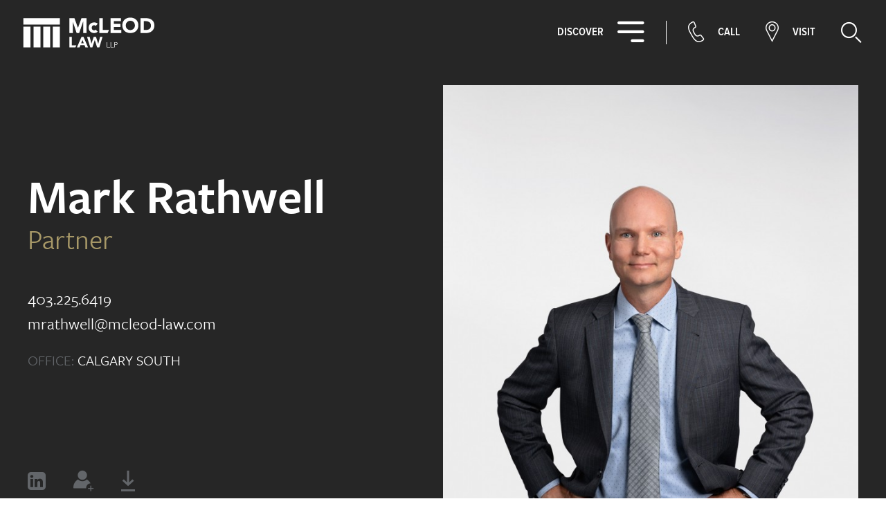

--- FILE ---
content_type: text/html; charset=utf-8
request_url: https://www.mcleod-law.com/professionals/mark-rathwell/
body_size: 9342
content:


<!doctype html>
<html class="no-js" lang="">
    <head>
        <base href="https://www.mcleod-law.com/"><!--[if lte IE 6]></base><![endif]-->
        <title>Mark Rathwell | Partner | Litigation Lawyer | McLeod Law LLP</title>
<meta name="generator" content="SilverStripe - http://silverstripe.org" />
<meta http-equiv="Content-Type" content="text/html; charset=utf-8" />
<meta name="description" content="Mark practices litigation with a focus on commercial, contract, administrative matters, regulatory issues and more. Click here for contact information." />
        <meta http-equiv="x-ua-compatible" content="ie=edge">
        <meta name="viewport" content="width=device-width, initial-scale=1">

        <!-- Place favicon.ico in the root directory -->
        <link rel="apple-touch-icon" sizes="180x180" href="/apple-touch-icon.png">
        <link rel="icon" type="image/png" sizes="32x32" href="/favicon-32x32.png">
        <link rel="icon" type="image/png" sizes="16x16" href="/favicon-16x16.png">
        <link rel="manifest" href="/site.webmanifest">
        <link rel="mask-icon" href="/safari-pinned-tab.svg" color="#5bbad5">
        <meta name="msapplication-TileColor" content="#da532c">
        <meta name="theme-color" content="#ffffff">

        <!-- Google Tag Manager -->
        <script>(function(w,d,s,l,i){w[l]=w[l]||[];w[l].push({'gtm.start':
                new Date().getTime(),event:'gtm.js'});var f=d.getElementsByTagName(s)[0],
            j=d.createElement(s),dl=l!='dataLayer'?'&l='+l:'';j.async=true;j.src=
            'https://www.googletagmanager.com/gtm.js?id='+i+dl;f.parentNode.insertBefore(j,f);
        })(window,document,'script','dataLayer','GTM-P5BJWJQ');</script>
        <!-- End Google Tag Manager -->

        <link rel="stylesheet" href="https://use.typekit.net/uyp5xaw.css">
    <link rel="stylesheet" type="text/css" href="/css/main.min.css?m=1633981945" />
</head>
    <body class="BioPage">
        <!-- Google Tag Manager (noscript) -->
        <noscript><iframe src="https://www.googletagmanager.com/ns.html?id=GTM-P5BJWJQ"
                          height="0" width="0" style="display:none;visibility:hidden"></iframe></noscript>
        <!-- End Google Tag Manager (noscript) -->

        <!--[if lte IE 9]>
            <p class="browserupgrade">You are using an <strong>outdated</strong> browser. Please <a href="https://browsehappy.com/">upgrade your browser</a> to improve your experience and security.</p>
        <![endif]-->

        <div class="wrapper BioPage-page">
            <header class="main-header">
    <h1 class="logo"><a href="/"><svg xmlns="http://www.w3.org/2000/svg" viewBox="0 0 259 70"><title>McLeod Law</title><g fill="#FFF" fill-rule="nonzero"><path d="M24 24h13v39H24zM42 24h13v39H42zM60 24h13v39H60zM5 24h13v39H5zM5 8h68v12H5zM91 8h9.4l6.6 18.3L113.6 8h9.4v28h-6.2V14.5h-.1L109.2 36h-4.7l-7.2-21.5V36H91zM140.2 22.7c-.7-.9-1.7-1.4-2.8-1.4-1.3-.1-2.5.4-3.4 1.3-.9 1-1.3 2.2-1.2 3.5-.1 1.3.3 2.6 1.2 3.5.9.9 2.1 1.4 3.4 1.3 1 0 2.1-.5 2.8-1.4l3.8 4a9.2 9.2 0 0 1-6.6 2.5c-5.8 0-10.4-4-10.4-10s4.6-10 10.4-10c2.4 0 4.8.8 6.6 2.6l-3.8 4.1zM168 8h19.3v5.7h-13v5.2h12.3v5.7h-12.3v5.7H188V36h-20zM205 7c8.7 0 15 5.6 15 14.5 0 9-6.3 14.5-15 14.5s-15-5.6-15-14.5c0-9 6.3-14.5 15-14.5m0 23.4a8.4 8.4 0 0 0 8.6-9c0-4.7-3.8-8.5-8.6-8.5a8.6 8.6 0 0 0-8.6 8.6 8.3 8.3 0 0 0 8.6 8.9M224 8h9.3c9.1 0 16.7 3.8 16.7 14 0 9.1-7.4 14-15.8 14H224V8zm6.2 22.3h3.2c5.8 0 10.2-2.2 10.2-8.5 0-5.5-4.5-8.1-9.7-8.1h-3.7v16.6zM113.7 43L105 63h4.9l1.6-4.2h7.8L121 63h5l-8.7-20h-3.6zm1.7 5.8l2.4 6.2H113l2.5-6.2zM165 30.3h-11.7V8H147v28h15.5l2.5-5.6zM91 43v20h11.2l1.8-4.1h-8.4V43zM148.4 43L145 56.2h-.1L140.7 43h-4.2l-4.3 12.8-3.3-12.8H124l6.1 20h3.8l4.5-13.8h.1L143 63h4l6-20zM161 53v10h6v-.8h-5V53zM168 53v10h6v-.8h-5V53zM175 53h2.8c1.4 0 3.2.5 3.2 2.6 0 .8-.3 1.5-1 2-.5.5-1.2.8-2 .7h-2V63h-1V53zm1 4.4h2c1 0 2-.5 2-1.8s-1-1.8-2-1.8h-2v3.6z"/></g></svg></a></h1>

    <nav class="main-navigation">
        <ul class="menu">
            <li><button class="main-menu-btn menu-toggle"><span class="toggle-label">Discover</span><i class="icon icon-menu"></i></button>

            <!-- Main Menu Dropdown -->

            <div class="dropdown-menu">
                <div class="menu-items">
                    <ul class="main-menu">
                        
                            
                                <li>Services
                                    <ul>
                                        
                                            <li class="link"><a href="/services/personal/" title="Go to the Personal page">Personal</a></li>
                                        
                                            <li class="link"><a href="/services/business/" title="Go to the Business page">Business</a></li>
                                        
                                    </ul>
                                </li>
                            
                        
                            
                                <li class="section"><a href="/professionals/" title="Go to the Professionals page">Professionals</a></li>
                            
                        
                            
                                <li class="link"><a href="/resource/" title="Go to the Resources page">Resources</a></li>
                            
                        
                            
                                <li class="link"><a href="/notable-work/" title="Go to the Notable Work page">Notable Work</a></li>
                            
                        
                            
                                <li class="link"><a href="/about-us/" title="Go to the About Us page">About Us</a></li>
                            
                        
                            
                                <li class="link"><a href="/community/" title="Go to the Community page">Community</a></li>
                            
                        
                            
                                <li class="link"><a href="/contact-us/" title="Go to the Contact Us page">Contact Us</a></li>
                            
                        
                    </ul><!-- /.main-menu -->

                    <hr />

                    <ul class="utility-menu">
                        
                            <li class="link"><a href="/payments/">Make a Payment</a></li>
                        
                            <li class="link"><a href="/newsletter/">Newsletter</a></li>
                        
                            <li class="link"><a href="/careers/">Careers</a></li>
                        
                    </ul><!-- /.utility-menu -->
                </div><!-- /.menu-items -->
            </div><!-- /.dropdown-menu -->

            </li>
            <li><button class="call-toggle" data-toggle="slideout-call"><i class="icon icon-call"></i><span class="toggle-label">Call</span></button></li>
            <li><button class="location-toggle" data-toggle="slideout-locations"><i class="icon icon-location"></i><span class="toggle-label">Visit</span></button></li>
            <li><button class="search-toggle" data-toggle="slideout-search"><span class="toggle-label visuallyhidden">Search</span><i class="icon icon-search"></i></button></li>
        </ul><!-- /.menu -->
    </nav><!-- /.main-navigation -->
</header>

<ul class="mobile-nav">
    <li><button class="call-toggle" data-toggle="slideout-call"><span class="visuallyhidden">Call</span><i class="icon icon-call"></i></button></li>
    <li><button class="location-toggle" data-toggle="slideout-locations"><span class="visuallyhidden">Visit</span><i class="icon icon-location"></i></button></li>
    <li><button class="search-toggle" data-toggle="slideout-search"><span class="visuallyhidden">Search</span><i class="icon icon-search"></i></button></li>
    <li><button class="menu-toggle" data-toggle="slideout-menu"><span class="visuallyhidden">Discover</span><i class="icon icon-menu"></i></button></li>
</ul><!-- /.mobile-nav -->

<section class="slideout-menu">
    <div class="mobile-slideout-heading">
        <span class="logo"><a href="/"><svg xmlns="http://www.w3.org/2000/svg" viewBox="0 0 259 70"><title>McLeod Law</title><g fill="#FFF" fill-rule="nonzero"><path d="M24 24h13v39H24zM42 24h13v39H42zM60 24h13v39H60zM5 24h13v39H5zM5 8h68v12H5zM91 8h9.4l6.6 18.3L113.6 8h9.4v28h-6.2V14.5h-.1L109.2 36h-4.7l-7.2-21.5V36H91zM140.2 22.7c-.7-.9-1.7-1.4-2.8-1.4-1.3-.1-2.5.4-3.4 1.3-.9 1-1.3 2.2-1.2 3.5-.1 1.3.3 2.6 1.2 3.5.9.9 2.1 1.4 3.4 1.3 1 0 2.1-.5 2.8-1.4l3.8 4a9.2 9.2 0 0 1-6.6 2.5c-5.8 0-10.4-4-10.4-10s4.6-10 10.4-10c2.4 0 4.8.8 6.6 2.6l-3.8 4.1zM168 8h19.3v5.7h-13v5.2h12.3v5.7h-12.3v5.7H188V36h-20zM205 7c8.7 0 15 5.6 15 14.5 0 9-6.3 14.5-15 14.5s-15-5.6-15-14.5c0-9 6.3-14.5 15-14.5m0 23.4a8.4 8.4 0 0 0 8.6-9c0-4.7-3.8-8.5-8.6-8.5a8.6 8.6 0 0 0-8.6 8.6 8.3 8.3 0 0 0 8.6 8.9M224 8h9.3c9.1 0 16.7 3.8 16.7 14 0 9.1-7.4 14-15.8 14H224V8zm6.2 22.3h3.2c5.8 0 10.2-2.2 10.2-8.5 0-5.5-4.5-8.1-9.7-8.1h-3.7v16.6zM113.7 43L105 63h4.9l1.6-4.2h7.8L121 63h5l-8.7-20h-3.6zm1.7 5.8l2.4 6.2H113l2.5-6.2zM165 30.3h-11.7V8H147v28h15.5l2.5-5.6zM91 43v20h11.2l1.8-4.1h-8.4V43zM148.4 43L145 56.2h-.1L140.7 43h-4.2l-4.3 12.8-3.3-12.8H124l6.1 20h3.8l4.5-13.8h.1L143 63h4l6-20zM161 53v10h6v-.8h-5V53zM168 53v10h6v-.8h-5V53zM175 53h2.8c1.4 0 3.2.5 3.2 2.6 0 .8-.3 1.5-1 2-.5.5-1.2.8-2 .7h-2V63h-1V53zm1 4.4h2c1 0 2-.5 2-1.8s-1-1.8-2-1.8h-2v3.6z"/></g></svg></a></span>

        <button class="nav-close icon-close"></button>
    </div><!-- /.mobile-slideout-heading -->

    <div class="dropdown-menu">
        <div class="menu-items">
            <ul class="main-menu">
                
                    
                        <li><span class="link">Services</span>
                            <ul>
                                
                                    <li><a class="link" href="/services/personal/" title="Go to the Personal page">Personal</a></li>
                                
                                    <li><a class="link" href="/services/business/" title="Go to the Business page">Business</a></li>
                                
                            </ul>
                        </li>
                    
                
                    
                        <li class="section"><a href="/professionals/" title="Go to the Professionals page">Professionals</a></li>
                    
                
                    
                        <li class="link"><a href="/resource/" title="Go to the Resources page">Resources</a></li>
                    
                
                    
                        <li class="link"><a href="/notable-work/" title="Go to the Notable Work page">Notable Work</a></li>
                    
                
                    
                        <li class="link"><a href="/about-us/" title="Go to the About Us page">About Us</a></li>
                    
                
                    
                        <li class="link"><a href="/community/" title="Go to the Community page">Community</a></li>
                    
                
                    
                        <li class="link"><a href="/contact-us/" title="Go to the Contact Us page">Contact Us</a></li>
                    
                
            </ul><!-- /.main-menu -->

            <hr />

            <ul class="utility-menu">
                
                    <li class="link"><a href="/payments/">Make a Payment</a></li>
                
                    <li class="link"><a href="/newsletter/">Newsletter</a></li>
                
                    <li class="link"><a href="/careers/">Careers</a></li>
                
            </ul><!-- /.utility-menu -->
        </div><!-- /.menu-items -->
    </div><!-- /.dropdown-menu -->
</section><!-- /.slideout-menu -->

<section class="slideout-call">
    <div class="mobile-slideout-heading">
        <span class="logo"><a href="/"><svg xmlns="http://www.w3.org/2000/svg" viewBox="0 0 259 70"><title>McLeod Law</title><g fill="#FFF" fill-rule="nonzero"><path d="M24 24h13v39H24zM42 24h13v39H42zM60 24h13v39H60zM5 24h13v39H5zM5 8h68v12H5zM91 8h9.4l6.6 18.3L113.6 8h9.4v28h-6.2V14.5h-.1L109.2 36h-4.7l-7.2-21.5V36H91zM140.2 22.7c-.7-.9-1.7-1.4-2.8-1.4-1.3-.1-2.5.4-3.4 1.3-.9 1-1.3 2.2-1.2 3.5-.1 1.3.3 2.6 1.2 3.5.9.9 2.1 1.4 3.4 1.3 1 0 2.1-.5 2.8-1.4l3.8 4a9.2 9.2 0 0 1-6.6 2.5c-5.8 0-10.4-4-10.4-10s4.6-10 10.4-10c2.4 0 4.8.8 6.6 2.6l-3.8 4.1zM168 8h19.3v5.7h-13v5.2h12.3v5.7h-12.3v5.7H188V36h-20zM205 7c8.7 0 15 5.6 15 14.5 0 9-6.3 14.5-15 14.5s-15-5.6-15-14.5c0-9 6.3-14.5 15-14.5m0 23.4a8.4 8.4 0 0 0 8.6-9c0-4.7-3.8-8.5-8.6-8.5a8.6 8.6 0 0 0-8.6 8.6 8.3 8.3 0 0 0 8.6 8.9M224 8h9.3c9.1 0 16.7 3.8 16.7 14 0 9.1-7.4 14-15.8 14H224V8zm6.2 22.3h3.2c5.8 0 10.2-2.2 10.2-8.5 0-5.5-4.5-8.1-9.7-8.1h-3.7v16.6zM113.7 43L105 63h4.9l1.6-4.2h7.8L121 63h5l-8.7-20h-3.6zm1.7 5.8l2.4 6.2H113l2.5-6.2zM165 30.3h-11.7V8H147v28h15.5l2.5-5.6zM91 43v20h11.2l1.8-4.1h-8.4V43zM148.4 43L145 56.2h-.1L140.7 43h-4.2l-4.3 12.8-3.3-12.8H124l6.1 20h3.8l4.5-13.8h.1L143 63h4l6-20zM161 53v10h6v-.8h-5V53zM168 53v10h6v-.8h-5V53zM175 53h2.8c1.4 0 3.2.5 3.2 2.6 0 .8-.3 1.5-1 2-.5.5-1.2.8-2 .7h-2V63h-1V53zm1 4.4h2c1 0 2-.5 2-1.8s-1-1.8-2-1.8h-2v3.6z"/></g></svg></a></span>

        <button class="nav-close icon-close"></button>
    </div><!-- /.mobile-slideout-heading -->

    <h3 class="nav-heading">Call Us</h3>
    
        <h4 class="nav-subheading">Main Reception</h4>
        <a href="tel:403.278.9411">403.278.9411</a>
    

    
        <h4 class="nav-subheading">Fax</h4>
        <p>&zwj;403.271.1769</p>
    

    <hr />

    
<form id="Form_CallSlideOutForm" action="/professionals/mark-rathwell/CallSlideOutForm/" method="post" enctype="application/x-www-form-urlencoded">

	
	<p id="Form_CallSlideOutForm_error" class="message " style="display: none"></p>
	

	<fieldset>
		
		
			<h3 class=" nav-heading" id="Form_CallSlideOutForm_EmailUs">Email us</h3>
		
			<h4 class=" form-heading" id="Form_CallSlideOutForm_">All fields are required.</h4>
		
			<div id="Form_CallSlideOutForm_Name_Holder" class="field text form-group--no-label">
	
	<div class="middleColumn">
		<input type="text" name="Name" class="text form-group--no-label" id="Form_CallSlideOutForm_Name" required="required" aria-required="true" placeholder="Your Name" />
	</div>
	
	
	
</div>

		
			<div id="Form_CallSlideOutForm_Email_Holder" class="field email text form-group--no-label">
	
	<div class="middleColumn">
		<input type="email" name="Email" class="email text form-group--no-label" id="Form_CallSlideOutForm_Email" required="required" aria-required="true" placeholder="you@youremail.com" />
	</div>
	
	
	
</div>

		
			<div id="Form_CallSlideOutForm_Message_Holder" class="field textarea form-group--no-label">
	
	<div class="middleColumn">
		<textarea name="Message" class="textarea form-group--no-label" id="Form_CallSlideOutForm_Message" required="required" aria-required="true" placeholder="Your Message" rows="5" cols="20"></textarea>
	</div>
	
	
	
</div>

		
			<input type="hidden" name="SecurityID" value="ba437a2b4e61aa4e175e0aeebe4272dc98d84221" class="hidden" id="Form_CallSlideOutForm_SecurityID" />
		
			<div id="Form_CallSlideOutForm_Captcha_Holder" class="field nocaptcha form-group--no-label">
	
	<div class="middleColumn">
		<div class="g-recaptcha" id="Nocaptcha-Form_CallSlideOutForm_Captcha" data-sitekey="6LelAMQcAAAAABSat5mfKbv8fAKSOh-RUpO341U5" data-theme="dark" data-type="image" data-size="compact" data-form="Form_CallSlideOutForm" data-badge="bottomright"></div>
<noscript>
    <p>You must enable JavaScript to submit this form</p>
</noscript>
	</div>
	
	
	
</div>

		
		<div class="clear"><!-- --></div>
	</fieldset>

	
	<div class="btn-toolbar">
		
			<input type="submit" name="action_doSubmitCallSlideOutForm" value="Submit" class="ghost-btn" id="Form_CallSlideOutForm_action_doSubmitCallSlideOutForm" />
		
	</div>
	

</form>



    <div class="nav-callout">
        <h4 class="callout-title">Know who you're looking for?</h4>
        <a href="/professionals" class="text-btn">View Professionals</a>
    </div><!-- /.nav-callout -->

</section><!-- /.call-us -->

<section class="slideout-locations">
    <div class="mobile-slideout-heading">
        <span class="logo"><a href="/"><svg xmlns="http://www.w3.org/2000/svg" viewBox="0 0 259 70"><title>McLeod Law</title><g fill="#FFF" fill-rule="nonzero"><path d="M24 24h13v39H24zM42 24h13v39H42zM60 24h13v39H60zM5 24h13v39H5zM5 8h68v12H5zM91 8h9.4l6.6 18.3L113.6 8h9.4v28h-6.2V14.5h-.1L109.2 36h-4.7l-7.2-21.5V36H91zM140.2 22.7c-.7-.9-1.7-1.4-2.8-1.4-1.3-.1-2.5.4-3.4 1.3-.9 1-1.3 2.2-1.2 3.5-.1 1.3.3 2.6 1.2 3.5.9.9 2.1 1.4 3.4 1.3 1 0 2.1-.5 2.8-1.4l3.8 4a9.2 9.2 0 0 1-6.6 2.5c-5.8 0-10.4-4-10.4-10s4.6-10 10.4-10c2.4 0 4.8.8 6.6 2.6l-3.8 4.1zM168 8h19.3v5.7h-13v5.2h12.3v5.7h-12.3v5.7H188V36h-20zM205 7c8.7 0 15 5.6 15 14.5 0 9-6.3 14.5-15 14.5s-15-5.6-15-14.5c0-9 6.3-14.5 15-14.5m0 23.4a8.4 8.4 0 0 0 8.6-9c0-4.7-3.8-8.5-8.6-8.5a8.6 8.6 0 0 0-8.6 8.6 8.3 8.3 0 0 0 8.6 8.9M224 8h9.3c9.1 0 16.7 3.8 16.7 14 0 9.1-7.4 14-15.8 14H224V8zm6.2 22.3h3.2c5.8 0 10.2-2.2 10.2-8.5 0-5.5-4.5-8.1-9.7-8.1h-3.7v16.6zM113.7 43L105 63h4.9l1.6-4.2h7.8L121 63h5l-8.7-20h-3.6zm1.7 5.8l2.4 6.2H113l2.5-6.2zM165 30.3h-11.7V8H147v28h15.5l2.5-5.6zM91 43v20h11.2l1.8-4.1h-8.4V43zM148.4 43L145 56.2h-.1L140.7 43h-4.2l-4.3 12.8-3.3-12.8H124l6.1 20h3.8l4.5-13.8h.1L143 63h4l6-20zM161 53v10h6v-.8h-5V53zM168 53v10h6v-.8h-5V53zM175 53h2.8c1.4 0 3.2.5 3.2 2.6 0 .8-.3 1.5-1 2-.5.5-1.2.8-2 .7h-2V63h-1V53zm1 4.4h2c1 0 2-.5 2-1.8s-1-1.8-2-1.8h-2v3.6z"/></g></svg></a></span>
        <button class="nav-close icon-close"></button>
    </div><!-- /.mobile-slideout-heading -->

    <p>The convenience of two offices (downtown and south Calgary) makes it easier to meet with your lawyers.</p>

    <div class="location-item">
        <h3 class="location-name">Calgary South</h3>
        <p class="address">300, 14505 Bannister Road SE<br />
        Calgary, AB T2X 3J3</p>

        <figure><a href="https://www.google.ca/maps/dir//McLeod+Law+LLP+-+SE+Calgary+Office+Location,+Bannister+Road+Southeast,+Calgary,+AB/@50.9239857,-114.1058692,13z/data=!4m9!4m8!1m0!1m5!1m1!1s0x5371769affcec01b:0x9839df92899bf234!2m2!1d-114.0708499!2d50.9239368!3e0" target="_blank" rel="noopener noreferrer"><img src="/public/img/south-map.png" /></a></figure>
        <a href="https://www.google.ca/maps/dir//McLeod+Law+LLP+-+SE+Calgary+Office+Location,+Bannister+Road+Southeast,+Calgary,+AB/@50.9239857,-114.1058692,13z/data=!4m9!4m8!1m0!1m5!1m1!1s0x5371769affcec01b:0x9839df92899bf234!2m2!1d-114.0708499!2d50.9239368!3e0" class="text-btn" target="_blank" rel="noopener noreferrer">Get Directions</a>
    </div><!-- /.location-item -->

    <div class="location-item">
        <h3 class="location-name">Calgary Downtown</h3>
        <p class="address">Manulife Place<br />
            500, 707 - 5 Street SW<br />
            Calgary, AB T2P 1V8</p>

        <figure><a href="https://goo.gl/maps/v8yfptwB9gtniCuYA" target="_blank" rel="noopener noreferrer"><img src="/public/img/downtown-map2.png" /></a></figure>
        <a href="https://goo.gl/maps/voXxDjRjiHw8HL797" class="text-btn" target="_blank" rel="noopener noreferrer">Get Directions</a>
    </div><!-- /.location-item -->
</section><!-- /.locations -->

<section class="slideout-search">
    <div class="mobile-slideout-heading">
        <span class="logo"><a href="/"><svg xmlns="http://www.w3.org/2000/svg" viewBox="0 0 259 70"><title>McLeod Law</title><g fill="#FFF" fill-rule="nonzero"><path d="M24 24h13v39H24zM42 24h13v39H42zM60 24h13v39H60zM5 24h13v39H5zM5 8h68v12H5zM91 8h9.4l6.6 18.3L113.6 8h9.4v28h-6.2V14.5h-.1L109.2 36h-4.7l-7.2-21.5V36H91zM140.2 22.7c-.7-.9-1.7-1.4-2.8-1.4-1.3-.1-2.5.4-3.4 1.3-.9 1-1.3 2.2-1.2 3.5-.1 1.3.3 2.6 1.2 3.5.9.9 2.1 1.4 3.4 1.3 1 0 2.1-.5 2.8-1.4l3.8 4a9.2 9.2 0 0 1-6.6 2.5c-5.8 0-10.4-4-10.4-10s4.6-10 10.4-10c2.4 0 4.8.8 6.6 2.6l-3.8 4.1zM168 8h19.3v5.7h-13v5.2h12.3v5.7h-12.3v5.7H188V36h-20zM205 7c8.7 0 15 5.6 15 14.5 0 9-6.3 14.5-15 14.5s-15-5.6-15-14.5c0-9 6.3-14.5 15-14.5m0 23.4a8.4 8.4 0 0 0 8.6-9c0-4.7-3.8-8.5-8.6-8.5a8.6 8.6 0 0 0-8.6 8.6 8.3 8.3 0 0 0 8.6 8.9M224 8h9.3c9.1 0 16.7 3.8 16.7 14 0 9.1-7.4 14-15.8 14H224V8zm6.2 22.3h3.2c5.8 0 10.2-2.2 10.2-8.5 0-5.5-4.5-8.1-9.7-8.1h-3.7v16.6zM113.7 43L105 63h4.9l1.6-4.2h7.8L121 63h5l-8.7-20h-3.6zm1.7 5.8l2.4 6.2H113l2.5-6.2zM165 30.3h-11.7V8H147v28h15.5l2.5-5.6zM91 43v20h11.2l1.8-4.1h-8.4V43zM148.4 43L145 56.2h-.1L140.7 43h-4.2l-4.3 12.8-3.3-12.8H124l6.1 20h3.8l4.5-13.8h.1L143 63h4l6-20zM161 53v10h6v-.8h-5V53zM168 53v10h6v-.8h-5V53zM175 53h2.8c1.4 0 3.2.5 3.2 2.6 0 .8-.3 1.5-1 2-.5.5-1.2.8-2 .7h-2V63h-1V53zm1 4.4h2c1 0 2-.5 2-1.8s-1-1.8-2-1.8h-2v3.6z"/></g></svg></a></span>

        <button class="nav-close icon-close"></button>
    </div><!-- /.mobile-slideout-heading -->

    <h3 class="nav-heading">Search</h3>

    
        <div class="search-bar">
            <form id="Form_SiteSearchForm" action="/search" method="get" enctype="application/x-www-form-urlencoded">
    <fieldset>
        <input type="text" name="keyword" class="text form-group--no-label" id="Form_SiteSearchForm_keyword" placeholder="Search" />

        
            <input type="submit" name="action_doSearch" value="Search" class="action" id="Form_SiteSearchForm_action_doSearch" />
        
    </fieldset>


</form>

        </div>
    

    <h4 class="nav-subheading">Popular Links</h4>
    <ul class="popular-links">
        <li><a href="/professionals">Professionals</a></li>
        <li><a href="/contact-us">Contact Us</a></li>
        <li><a href="/about-us">About Us</a></li>
    </ul>

    <hr />

    <h4 class="nav-subheading">Upcoming Events</h4>

    
        <p>There are no upcoming events.</p>
    

</section><!-- /.call-us -->


            
                

    


            

            <main class="mark-rathwell">
                <section id="hero-wrapper" class="bio-hero-wrapper">
    <div class="bio-hero">
        <div class="bio-hero__content">
            <h1 class="bio-hero__title content-title">Mark Rathwell</h1><span class="bio-here__title__designation"></span>
            <h2 class="bio-hero__subtitle">
                
                    Partner
                
            </h2>

            
                <p class="bio-hero__phone"><a href="tel:403.225.6419">403.225.6419</a></p>
                <p class="bio-hero__email"><a href="mailto:mrathwell@mcleod-law.com" data-mobile-text="Email Mark">mrathwell@mcleod-law.com</a></p>
				
				
				<p class="bio-hero__office" style="color: #fff; text-transform: uppercase;"><span style="color: #63666A;">OFFICE: </span> Calgary South</p>
				

                <ul class="bio-hero__icon-links">
                    
                        <li class="bio-hero__icon-links__link">
                            <a class="bio-hero__icon-links__icon icon-linkedin" href="https://www.linkedin.com/in/mark-rathwell-b0422620" title="LinkedIn" target="_blank">LinkedIn</a>
                        </li>
                    
                    
                        <li class="bio-hero__icon-links__link">
                            <a class="bio-hero__icon-links__icon icon-vcard" href="/assets/BioVCard/75274e1e7c/Mark-Rathwell-McLeod-Law-LLP.vcf" title="v-Card" target="_blank">vCard</a>
                        </li>
                    
                    <li class="bio-hero__icon-links__link js-print">
                        <a class="bio-hero__icon-links__icon icon-download" href="/pdf/generator?url=professionals/mark-rathwell&amp;filename=Mark-Rathwell.pdf" title="Download PDF">Download</a>
                    </li>
                </ul>
            
        </div>

        <div class="bio-hero__image">
            
            <img src="/assets/BioPicture/99cfb933b0/rr3565-0001-MarkRathwell_FLT__ScaleMaxWidthWzY4MF0.jpg" id="hero-image">
            
        </div>
    </div>
</section>

<section class="bio-content-wrapper">
    <div id="bio-content" class="bio-content" data-bump-below data-bump-target="hero-image" data-bump-extra-padding='106' data-bump-offset='75'>
        
            <div class="bio-content__assistant">
                <p class="bio-content__assistant__title">Assistant</p>
                <p class="bio-content__assistant__name">Karan Foord</p>
                <p class="bio-content__assistant__contact">
                    <a class="bio-content__assistant__phone" href="tel:403.254.3844">403.254.3844</a>
                    <a class="bio-content__assistant__email" href="mailto:kfoord@mcleod-law.com" data-mobile-text="Email Karan Foord">kfoord@mcleod-law.com</a>
                </p>
            </div>
        
        <div class="side-bar-section">
            
                <div class="side-bar-section__side-bar notable-work__side-bar">
                    <p class="side-bar-section__side-bar__title">Practice Areas</p>
                    <ul class="side-bar-section__side-bar__list arrow-list arrow-list--tan">
                        
                        <li class="side-bar-section__side-bar__list__item arrow-list__item"><a href="/services/personal/litigation-and-dispute-resolution/">Litigation &amp; Dispute Resolution</a></li>
                        
                        <li class="side-bar-section__side-bar__list__item arrow-list__item"><a href="/services/business/business-litigation-and-dispute-resolution/">Business Litigation &amp; Dispute Resolution</a></li>
                        
                        <li class="side-bar-section__side-bar__list__item arrow-list__item"><a href="/services/business/business-litigation-and-dispute-resolution/debt-recovery-collections-and-foreclosure/">Debt Recovery, Collections &amp; Foreclosure</a></li>
                        
                        <li class="side-bar-section__side-bar__list__item arrow-list__item"><a href="/services/business/business-litigation-and-dispute-resolution/administrative-and-regulatory/">Administrative &amp; Regulatory</a></li>
                        
                        <li class="side-bar-section__side-bar__list__item arrow-list__item"><a href="/services/business/condominium-law/">Condominium Law</a></li>
                        
                        <li class="side-bar-section__side-bar__list__item arrow-list__item"><a href="/services/business/construction-development-and-infrastructure/">Construction, Development &amp; Infrastructure</a></li>
                        
                    </ul>
                </div>
            
            <div class="side-bar-section__content bios-page__bio">
                
                    <blockquote class="bio-content__quote">I take a practical, no-nonsense approach to resolving your dispute in a cost-conscious manner.</blockquote>
                
                <p><span style="font-weight: 400;">Mark practices litigation with a focus on commercial, contract, and administrative matters, including construction and builders’ liens, real estate, agriculture, commercial leasing, and regulatory issues. </span></p><p><span style="font-weight: 400;">His clients range from individuals to large corporations and governmental agencies. As head of the firm’s Foreclosure group, Mark also represents chartered banks and financial institutions.</span></p><p><span style="font-weight: 400;">An experienced trial lawyer, Mark has appeared successfully before all levels of court in Alberta.</span></p><p><span style="font-weight: 400;">Mark is&nbsp;recognized by <a rel="noopener" href="https://www.bestlawyers.com/lawyers/mark-rathwell/337822" target="_blank">The Best Lawyers in Canada</a> for work in <span>Administrative &amp; Public Law, and Corporate &amp; Commercial Litigation</span>.&nbsp;</span></p><p><img src="/assets/b042f7628f/199287-McLeod-Law-LLP-1__ResizedImageWzI5Nyw5MF0.jpg" alt="Best Lawyers 2026" width="297" height="90" class="leftAlone ss-htmleditorfield-file image" title="Best Lawyers 2026"></p>
            </div>
        </div>
    </div>
</section>


    <section class="bio-blocks">
        
            <div class="bio-blocks__block bio-blocks__block--left">
                <p class="bio-blocks__title">Education</p>
                <ul class="bio-blocks__list">
                    
                        <li class="bio-blocks__list__item">
                            <strong class="bio-blocks__date">1997</strong>
                            <span class="bio-blocks__item-content">University of Wales, LLB (Honours)</span>
                        </li>
                    
                        <li class="bio-blocks__list__item">
                            <strong class="bio-blocks__date">1994</strong>
                            <span class="bio-blocks__item-content">University of British Columbia, BA</span>
                        </li>
                    
                </ul>
            </div>
        
        
            <div class="bio-blocks__block bio-blocks__block--right">
                <p class="bio-blocks__title">Admissions</p>
                <ul class="bio-blocks__list">
                    
                        <li class="bio-blocks__list__item">
                            <strong class="bio-blocks__date">1998</strong>
                            <span class="bio-blocks__item-content">Alberta</span>
                        </li>
                    
                </ul>
            </div>
        
    </section>





    <section class="bio-experience">
        <h3 class="content-title--underlined">Experience</h3>
        <div class="bio-experience__content">
            <ul><li style="font-weight: 400;"><span style="font-weight: 400;"><span>Successfully represented the plaintiff at trial to recover a substantial disputed commercial real estate commission.</span></span></li>
</ul><p style="padding-left: 30px;"><span style="font-weight: 400;">Tyler Realty Corp. Ltd. v. Colliers International Realty Advisors Inc. and CMN Calgary Inc.</span> <span style="font-weight: 400;">(Unreported Trial Decision, Action No. 1301-07733).&nbsp;</span></p><ul><li style="font-weight: 400;"><span style="font-weight: 400;"><span>Successfully represented the plaintiff at trial to obtain a declaration of lease rights in a valuable agricultural property.</span></span></li>
</ul><p style="padding-left: 30px;"><a rel="noopener" href="https://www.canlii.org/en/ab/abqb/doc/2014/2014abqb200/2014abqb200.html" target="_blank"><span style="font-weight: 400;">Grace v. Geekie Estate</span></a><span style="font-weight: 400;"><a rel="noopener" href="https://www.canlii.org/en/ab/abqb/doc/2014/2014abqb200/2014abqb200.html" target="_blank">,</a> 2014 ABQB 200 (CanLII) — 2014-04-03.&nbsp;</span></p><ul><li style="font-weight: 400;"><span style="font-weight: 400;"><span>Successfully represented the plaintiff concerning a variety of contentious cost issues following trial.</span></span></li>
</ul><p style="padding-left: 30px;"><a rel="noopener" href="https://www.canlii.org/en/ab/abqb/doc/2014/2014abqb21/2014abqb21.html" target="_blank"><span style="font-weight: 400;">Grace v. Geekie Estate</span></a><span style="font-weight: 400;"><a rel="noopener" href="https://www.canlii.org/en/ab/abqb/doc/2014/2014abqb21/2014abqb21.html" target="_blank">,</a> 2014 ABQB 21 (CanLII) — 2014-01-10.&nbsp;</span></p><ul><li style="font-weight: 400;"><span style="font-weight: 400;"><span>Represented one of three plaintiffs in a precedent-setting decision relating to the rights of condominium corporations to charge property as security for unpaid levies and assessments.</span></span></li>
</ul><p style="padding-left: 30px;"><a rel="noopener" href="https://www.canlii.org/en/ab/abqb/doc/2012/2012abqb127/2012abqb127.html" target="_blank"><span style="font-weight: 400;">Condominium Plan No. 8210034 v. King</span></a><span style="font-weight: 400;">, 2012 ABQB 127 (CanLII) — 2012-02-23.&nbsp;</span></p><ul><li style="font-weight: 400;"><span style="font-weight: 400;"><span>Successfully represented the plaintiff in setting aside numerous fraudulent conveyances of properties.</span></span></li>
</ul><p style="padding-left: 30px;"><a rel="noopener" href="https://www.canlii.org/en/ab/abqb/doc/2010/2010abqb706/2010abqb706.html" target="_blank"><span style="font-weight: 400;">McGovern-Burke v. Viper Holdings Inc.</span></a><span style="font-weight: 400;">, 2010 ABQB 706 (CanLII) — 2010-11-12.&nbsp;</span></p><ul><li style="font-weight: 400;"><span style="font-weight: 400;"><span>Successfully represented the plaintiff at trial to obtain a large judgment for damages arising from an unlawfully aborted commercial real estate agreement.</span></span></li>
</ul><p style="padding-left: 30px;"><a rel="noopener" href="https://www.canlii.org/en/ab/abqb/doc/2009/2009abqb729/2009abqb729.html" target="_blank"><span style="font-weight: 400;">McGovern v. Belseck</span></a><span style="font-weight: 400;">, 2009 ABQB 729 (CanLII) — 2009-12-09.&nbsp;</span></p><ul><li style="font-weight: 400;"><span style="font-weight: 400;"><span>Successfully represented the plaintiff at trial, and on appeal, to confirm and close a large, disputed real estate purchase.</span></span></li>
</ul><p style="padding-left: 30px;"><a rel="noopener" href="https://www.canlii.org/en/ab/abqb/doc/2007/2007abqb146/2007abqb146.html" target="_blank"><span style="font-weight: 400;">Vintage Fine Homes Inc. v. McCallum</span></a><span style="font-weight: 400;">, 2007 ABQB 146 (CanLII) — 2007-03-05.</span></p><ul><li style="font-weight: 400;"><span>Successfully represented a builders’ lien claimant in a case that clarified the application of issue estoppel in the context of setting a lien fund.</span></li>
</ul><p style="padding-left: 30px;"><a rel="noopener" href="https://www.canlii.org/en/ab/abqb/doc/2006/2006abqb321/2006abqb321.html" target="_blank"><span>Plouffe v. Fountains of Mission Ltd.</span></a><span>, 2006 ABQB 321 (CanLII) — 2006-05-01.&nbsp;</span></p>
        </div>
    </section>



<section class="bios-resources cards-wrapper">
    <div class="row">
        <h2 class="content-title--centered">Resources</h2>
        <div class="cards carousel buckets">
            
                <div>
                    <div class="card">
                        <div class="card-top">
                            <h4 class="card-subtitle">News</h4>
                            <h5 class="card-title"><a href="/resource/2026-edition-best-lawyers-canada-and-best-lawyers-ones-watch/">27 McLeod Law lawyers recognized in the 2026 Edition of The Best Lawyers™ in Canada and Best Lawyers: Ones to Watch</a></h5>
                        </div><!-- /.card-top -->
                        <div class="card-footer">
                            <h6 class="card-date">September 4, 2025</h6>
                        </div><!-- /.card-footer -->
                    </div><!-- /.card -->
                </div>
            
                <div>
                    <div class="card">
                        <div class="card-top">
                            <h4 class="card-subtitle">News</h4>
                            <h5 class="card-title"><a href="/resource/24-mcleod-law-lawyers-recognized-2025-edition-best-lawyers-canada-and-best-lawyers-ones-watch/">24 McLeod Law lawyers recognized in the 2025 Edition of The Best Lawyers™ in Canada and Best Lawyers: Ones to Watch</a></h5>
                        </div><!-- /.card-top -->
                        <div class="card-footer">
                            <h6 class="card-date">August 29, 2024</h6>
                        </div><!-- /.card-footer -->
                    </div><!-- /.card -->
                </div>
            
                <div>
                    <div class="card">
                        <div class="card-top">
                            <h4 class="card-subtitle">Story</h4>
                            <h5 class="card-title"><a href="/resource/mark-rathwell-partner/">Mark Rathwell, Partner</a></h5>
                        </div><!-- /.card-top -->
                        <div class="card-footer">
                            <h6 class="card-date">October 8, 2020</h6>
                        </div><!-- /.card-footer -->
                    </div><!-- /.card -->
                </div>
            
                <div>
                    <div class="card">
                        <div class="card-top">
                            <h4 class="card-subtitle">Publication</h4>
                            <h5 class="card-title"><a href="/resource/think-you-missed-your-45-day-lien-deadline-perhaps-not/">Think you missed your 45-Day lien deadline? Perhaps not...</a></h5>
                        </div><!-- /.card-top -->
                        <div class="card-footer">
                            <h6 class="card-date">June 30, 2017</h6>
                        </div><!-- /.card-footer -->
                    </div><!-- /.card -->
                </div>
            
                <div>
                    <div class="card">
                        <div class="card-top">
                            <h4 class="card-subtitle">Publication</h4>
                            <h5 class="card-title"><a href="/resource/importance-maintaining-builders-lien-holdback/">The Importance of Maintaining a Builder’s Lien Holdback</a></h5>
                        </div><!-- /.card-top -->
                        <div class="card-footer">
                            <h6 class="card-date">April 7, 2017</h6>
                        </div><!-- /.card-footer -->
                    </div><!-- /.card -->
                </div>
            
                <div>
                    <div class="card">
                        <div class="card-top">
                            <h4 class="card-subtitle">Publication</h4>
                            <h5 class="card-title"><a href="/resource/foreclosure-mortgage-discharge-statements/">Foreclosure Mortgage Discharge Statements</a></h5>
                        </div><!-- /.card-top -->
                        <div class="card-footer">
                            <h6 class="card-date">February 1, 2017</h6>
                        </div><!-- /.card-footer -->
                    </div><!-- /.card -->
                </div>
            
                <div>
                    <div class="card">
                        <div class="card-top">
                            <h4 class="card-subtitle">News</h4>
                            <h5 class="card-title"><a href="/resource/new-resource-22/">McLeod Law LLP Recognized in the 2026 Edition of Best Law Firms™ – Canada</a></h5>
                        </div><!-- /.card-top -->
                        <div class="card-footer">
                            <h6 class="card-date">October 31, 2025</h6>
                        </div><!-- /.card-footer -->
                    </div><!-- /.card -->
                </div>
            
                <div>
                    <div class="card">
                        <div class="card-top">
                            <h4 class="card-subtitle">News</h4>
                            <h5 class="card-title"><a href="/resource/new-resourcemcleod-law-welcomes-randy-mitchell-partnership/">McLeod Law Welcomes Randy Mitchell to the Partnership </a></h5>
                        </div><!-- /.card-top -->
                        <div class="card-footer">
                            <h6 class="card-date">January 11, 2024</h6>
                        </div><!-- /.card-footer -->
                    </div><!-- /.card -->
                </div>
            
                <div>
                    <div class="card">
                        <div class="card-top">
                            <h4 class="card-subtitle">Publication</h4>
                            <h5 class="card-title"><a href="/resource/new-financial-limits-and-cost-recovery-alberta-court-justice/">New Financial Limits and Cost Recovery in Alberta Court of Justice</a></h5>
                        </div><!-- /.card-top -->
                        <div class="card-footer">
                            <h6 class="card-date">September 18, 2023</h6>
                        </div><!-- /.card-footer -->
                    </div><!-- /.card -->
                </div>
            
        </div><!-- /.carousel -->
    </div>
</section>



<section class="bios-accordion">
    <dl>
        
        <dt class="bios-accordion__item__title bios-accordion__item--recognition">Recognition</dt>
        <dd class="bios-accordion__item__content recognition">
            <h4><span>HONOURS AND AWARDS</span></h4><ul><li><span>Mark is recognized by&nbsp;</span><a rel="noopener" href="https://www.bestlawyers.com/lawyers/mark-rathwell/337822" target="_blank">The Best Lawyers in Canada</a><span>&nbsp;for work in Administrative &amp; Public Law, and Corporate &amp; Commercial Litigation (2025-2026).</span></li>
</ul>
        </dd>
        
        
        <dt class="bios-accordion__item__title bios-accordion__item--memberships">Memberships</dt>
        <dd class="bios-accordion__item__content memberships">
            <ul><li style="font-weight: 400;"><span style="font-weight: 400;">Law Society of Alberta</span></li>
<li style="font-weight: 400;"><span style="font-weight: 400;">Calgary Bar Association</span></li>
<li style="font-weight: 400;"><span style="font-weight: 400;">Canadian Bar Association</span></li>
<li style="font-weight: 400;"><span style="font-weight: 400;">Alberta Civil Trial Lawyers Association</span></li>
</ul>
        </dd>
        
        
        <dt class="bios-accordion__item__title bios-accordion__item--community">Community</dt>
        <dd class="bios-accordion__item__content community">
            <ul><li><span style="font-weight: 400;">Autism Calgary Association</span>
<ul><li><span style="font-weight: 400;">Past Board Member and Chair</span></li>
</ul></li>
<li><span style="font-weight: 400;">Local charities and community groups</span>
<ul><li><span style="font-weight: 400;">Volunteer</span></li>
</ul></li>
</ul>
        </dd>
        
        
        <dt class="bios-accordion__item__title bios-accordion__item--teaching">Teaching Roles &amp; Speaking Engagements</dt>
        <dd class="bios-accordion__item__content teaching">
            <h3>ENGAGEMENTS</h3><h4>MENTOR</h4><h5>Student Legal Assistance (SLA)</h5><hr><h4>MOOT COURT JUDGE</h4><h5>University of Calgary Law School</h5>
        </dd>
        
    </dl>
</section>


            </main>

            <section class="newsletter-wrapper">
    <div class="row">
        <h3>Sign up to receive news and updates.</h3>
        <a class="signup btn" href="/newsletter">Subscribe</a>
    </div><!-- /.row -->
</section><!-- /.newsletter-wrapper -->
<footer>
    <div class="footer-left">
        <div class="footer-logo">
            <svg xmlns="http://www.w3.org/2000/svg" viewBox="0 0 56 46"><title>M mark</title><desc>Created with Sketch.</desc><g fill="#FEFEFE" fill-rule="evenodd"><path d="M15.2 45.5H26V13.6H15.2zM30.2 45.5h10.7V13.6H30.2zM45.1 45.5h10.8V13.6H45.1zM.3 45.5H11V13.6H.3zM0 10.2h55.8V0H0z"/></g></svg>
        </div><!-- /.footer-logo -->

        <ul class="footer-menu">
            <li>Mcleod Law LLP is a Taglaw member firm</li>
            <li><a href="/privacy-policy">Privacy Policy</a></li>
        </ul><!-- /.footer-menu -->
    </div><!-- footer-left -->

    <div class="footer-social">
        <h6>Follow @McLeodLawLLP</h6>

        <ul class="footer-social-icons">
            <li><a href="https://www.facebook.com/McLeodLawLLP" target="_blank"><i class="icon icon-facebook"></i></a></li>
            <li><a href="https://twitter.com/mcleodlawllp" target="_blank"><i class="icon icon-twitter"></i></a></li>
            <li><a href="https://www.linkedin.com/company/326750" target="_blank"><i class="icon icon-linkedin-square"></i></a></li>
            <li><a href="https://www.instagram.com/mcleodlawllp/" target="_blank"><i class="icon icon-instagram"></i></a></li>
        </ul><!-- /.social-icons -->
    </div><!-- /.footer-social -->
</footer>

        </div><!-- /.wrapper -->

        <script src="https://code.jquery.com/jquery-3.2.1.min.js" integrity="sha256-hwg4gsxgFZhOsEEamdOYGBf13FyQuiTwlAQgxVSNgt4=" crossorigin="anonymous"></script>
        <script type="text/javascript" src="//cdn.jsdelivr.net/npm/slick-carousel@1.8.1/slick/slick.min.js"></script>
        <script type="text/javascript" src="//cdn.jsdelivr.net/npm/selectize@0.12.6/dist/js/standalone/selectize.min.js"></script>
        <script type="text/javascript" src="//s7.addthis.com/js/300/addthis_widget.js#pubid=ra-5c0ad8fec537e426"></script>

        <p class="page-link"><a href="https://www.mcleod-law.com/" id="mcleod-law-foot-link">McLeod-Law.com</a></p>
    <script type="application/javascript" src="/js/main.min.js?m=1605805065"></script>
<script type="application/javascript" src="/resources/vendor/undefinedoffset/silverstripe-nocaptcha/javascript/NocaptchaField.js?m=1568664032"></script>
<script type="application/javascript">//<![CDATA[
var _noCaptchaFields=_noCaptchaFields || [];_noCaptchaFields.push('Form_CallSlideOutForm_Captcha');
//]]></script>
<script type="application/javascript">//<![CDATA[
(function() {
var gr = document.createElement('script'); gr.type = 'text/javascript'; gr.async = true;
gr.src = ('https:' == document.location.protocol ? 'https://www' : 'http://www') + '.google.com/recaptcha/api.js?render=explicit&hl=en&onload=noCaptchaFieldRender';
var s = document.getElementsByTagName('script')[0]; s.parentNode.insertBefore(gr, s);
})();

//]]></script>
</body>
</html>



--- FILE ---
content_type: text/html; charset=utf-8
request_url: https://www.google.com/recaptcha/api2/anchor?ar=1&k=6LelAMQcAAAAABSat5mfKbv8fAKSOh-RUpO341U5&co=aHR0cHM6Ly93d3cubWNsZW9kLWxhdy5jb206NDQz&hl=en&type=image&v=PoyoqOPhxBO7pBk68S4YbpHZ&theme=dark&size=compact&badge=bottomright&anchor-ms=20000&execute-ms=30000&cb=jhfnwr5dquun
body_size: 49377
content:
<!DOCTYPE HTML><html dir="ltr" lang="en"><head><meta http-equiv="Content-Type" content="text/html; charset=UTF-8">
<meta http-equiv="X-UA-Compatible" content="IE=edge">
<title>reCAPTCHA</title>
<style type="text/css">
/* cyrillic-ext */
@font-face {
  font-family: 'Roboto';
  font-style: normal;
  font-weight: 400;
  font-stretch: 100%;
  src: url(//fonts.gstatic.com/s/roboto/v48/KFO7CnqEu92Fr1ME7kSn66aGLdTylUAMa3GUBHMdazTgWw.woff2) format('woff2');
  unicode-range: U+0460-052F, U+1C80-1C8A, U+20B4, U+2DE0-2DFF, U+A640-A69F, U+FE2E-FE2F;
}
/* cyrillic */
@font-face {
  font-family: 'Roboto';
  font-style: normal;
  font-weight: 400;
  font-stretch: 100%;
  src: url(//fonts.gstatic.com/s/roboto/v48/KFO7CnqEu92Fr1ME7kSn66aGLdTylUAMa3iUBHMdazTgWw.woff2) format('woff2');
  unicode-range: U+0301, U+0400-045F, U+0490-0491, U+04B0-04B1, U+2116;
}
/* greek-ext */
@font-face {
  font-family: 'Roboto';
  font-style: normal;
  font-weight: 400;
  font-stretch: 100%;
  src: url(//fonts.gstatic.com/s/roboto/v48/KFO7CnqEu92Fr1ME7kSn66aGLdTylUAMa3CUBHMdazTgWw.woff2) format('woff2');
  unicode-range: U+1F00-1FFF;
}
/* greek */
@font-face {
  font-family: 'Roboto';
  font-style: normal;
  font-weight: 400;
  font-stretch: 100%;
  src: url(//fonts.gstatic.com/s/roboto/v48/KFO7CnqEu92Fr1ME7kSn66aGLdTylUAMa3-UBHMdazTgWw.woff2) format('woff2');
  unicode-range: U+0370-0377, U+037A-037F, U+0384-038A, U+038C, U+038E-03A1, U+03A3-03FF;
}
/* math */
@font-face {
  font-family: 'Roboto';
  font-style: normal;
  font-weight: 400;
  font-stretch: 100%;
  src: url(//fonts.gstatic.com/s/roboto/v48/KFO7CnqEu92Fr1ME7kSn66aGLdTylUAMawCUBHMdazTgWw.woff2) format('woff2');
  unicode-range: U+0302-0303, U+0305, U+0307-0308, U+0310, U+0312, U+0315, U+031A, U+0326-0327, U+032C, U+032F-0330, U+0332-0333, U+0338, U+033A, U+0346, U+034D, U+0391-03A1, U+03A3-03A9, U+03B1-03C9, U+03D1, U+03D5-03D6, U+03F0-03F1, U+03F4-03F5, U+2016-2017, U+2034-2038, U+203C, U+2040, U+2043, U+2047, U+2050, U+2057, U+205F, U+2070-2071, U+2074-208E, U+2090-209C, U+20D0-20DC, U+20E1, U+20E5-20EF, U+2100-2112, U+2114-2115, U+2117-2121, U+2123-214F, U+2190, U+2192, U+2194-21AE, U+21B0-21E5, U+21F1-21F2, U+21F4-2211, U+2213-2214, U+2216-22FF, U+2308-230B, U+2310, U+2319, U+231C-2321, U+2336-237A, U+237C, U+2395, U+239B-23B7, U+23D0, U+23DC-23E1, U+2474-2475, U+25AF, U+25B3, U+25B7, U+25BD, U+25C1, U+25CA, U+25CC, U+25FB, U+266D-266F, U+27C0-27FF, U+2900-2AFF, U+2B0E-2B11, U+2B30-2B4C, U+2BFE, U+3030, U+FF5B, U+FF5D, U+1D400-1D7FF, U+1EE00-1EEFF;
}
/* symbols */
@font-face {
  font-family: 'Roboto';
  font-style: normal;
  font-weight: 400;
  font-stretch: 100%;
  src: url(//fonts.gstatic.com/s/roboto/v48/KFO7CnqEu92Fr1ME7kSn66aGLdTylUAMaxKUBHMdazTgWw.woff2) format('woff2');
  unicode-range: U+0001-000C, U+000E-001F, U+007F-009F, U+20DD-20E0, U+20E2-20E4, U+2150-218F, U+2190, U+2192, U+2194-2199, U+21AF, U+21E6-21F0, U+21F3, U+2218-2219, U+2299, U+22C4-22C6, U+2300-243F, U+2440-244A, U+2460-24FF, U+25A0-27BF, U+2800-28FF, U+2921-2922, U+2981, U+29BF, U+29EB, U+2B00-2BFF, U+4DC0-4DFF, U+FFF9-FFFB, U+10140-1018E, U+10190-1019C, U+101A0, U+101D0-101FD, U+102E0-102FB, U+10E60-10E7E, U+1D2C0-1D2D3, U+1D2E0-1D37F, U+1F000-1F0FF, U+1F100-1F1AD, U+1F1E6-1F1FF, U+1F30D-1F30F, U+1F315, U+1F31C, U+1F31E, U+1F320-1F32C, U+1F336, U+1F378, U+1F37D, U+1F382, U+1F393-1F39F, U+1F3A7-1F3A8, U+1F3AC-1F3AF, U+1F3C2, U+1F3C4-1F3C6, U+1F3CA-1F3CE, U+1F3D4-1F3E0, U+1F3ED, U+1F3F1-1F3F3, U+1F3F5-1F3F7, U+1F408, U+1F415, U+1F41F, U+1F426, U+1F43F, U+1F441-1F442, U+1F444, U+1F446-1F449, U+1F44C-1F44E, U+1F453, U+1F46A, U+1F47D, U+1F4A3, U+1F4B0, U+1F4B3, U+1F4B9, U+1F4BB, U+1F4BF, U+1F4C8-1F4CB, U+1F4D6, U+1F4DA, U+1F4DF, U+1F4E3-1F4E6, U+1F4EA-1F4ED, U+1F4F7, U+1F4F9-1F4FB, U+1F4FD-1F4FE, U+1F503, U+1F507-1F50B, U+1F50D, U+1F512-1F513, U+1F53E-1F54A, U+1F54F-1F5FA, U+1F610, U+1F650-1F67F, U+1F687, U+1F68D, U+1F691, U+1F694, U+1F698, U+1F6AD, U+1F6B2, U+1F6B9-1F6BA, U+1F6BC, U+1F6C6-1F6CF, U+1F6D3-1F6D7, U+1F6E0-1F6EA, U+1F6F0-1F6F3, U+1F6F7-1F6FC, U+1F700-1F7FF, U+1F800-1F80B, U+1F810-1F847, U+1F850-1F859, U+1F860-1F887, U+1F890-1F8AD, U+1F8B0-1F8BB, U+1F8C0-1F8C1, U+1F900-1F90B, U+1F93B, U+1F946, U+1F984, U+1F996, U+1F9E9, U+1FA00-1FA6F, U+1FA70-1FA7C, U+1FA80-1FA89, U+1FA8F-1FAC6, U+1FACE-1FADC, U+1FADF-1FAE9, U+1FAF0-1FAF8, U+1FB00-1FBFF;
}
/* vietnamese */
@font-face {
  font-family: 'Roboto';
  font-style: normal;
  font-weight: 400;
  font-stretch: 100%;
  src: url(//fonts.gstatic.com/s/roboto/v48/KFO7CnqEu92Fr1ME7kSn66aGLdTylUAMa3OUBHMdazTgWw.woff2) format('woff2');
  unicode-range: U+0102-0103, U+0110-0111, U+0128-0129, U+0168-0169, U+01A0-01A1, U+01AF-01B0, U+0300-0301, U+0303-0304, U+0308-0309, U+0323, U+0329, U+1EA0-1EF9, U+20AB;
}
/* latin-ext */
@font-face {
  font-family: 'Roboto';
  font-style: normal;
  font-weight: 400;
  font-stretch: 100%;
  src: url(//fonts.gstatic.com/s/roboto/v48/KFO7CnqEu92Fr1ME7kSn66aGLdTylUAMa3KUBHMdazTgWw.woff2) format('woff2');
  unicode-range: U+0100-02BA, U+02BD-02C5, U+02C7-02CC, U+02CE-02D7, U+02DD-02FF, U+0304, U+0308, U+0329, U+1D00-1DBF, U+1E00-1E9F, U+1EF2-1EFF, U+2020, U+20A0-20AB, U+20AD-20C0, U+2113, U+2C60-2C7F, U+A720-A7FF;
}
/* latin */
@font-face {
  font-family: 'Roboto';
  font-style: normal;
  font-weight: 400;
  font-stretch: 100%;
  src: url(//fonts.gstatic.com/s/roboto/v48/KFO7CnqEu92Fr1ME7kSn66aGLdTylUAMa3yUBHMdazQ.woff2) format('woff2');
  unicode-range: U+0000-00FF, U+0131, U+0152-0153, U+02BB-02BC, U+02C6, U+02DA, U+02DC, U+0304, U+0308, U+0329, U+2000-206F, U+20AC, U+2122, U+2191, U+2193, U+2212, U+2215, U+FEFF, U+FFFD;
}
/* cyrillic-ext */
@font-face {
  font-family: 'Roboto';
  font-style: normal;
  font-weight: 500;
  font-stretch: 100%;
  src: url(//fonts.gstatic.com/s/roboto/v48/KFO7CnqEu92Fr1ME7kSn66aGLdTylUAMa3GUBHMdazTgWw.woff2) format('woff2');
  unicode-range: U+0460-052F, U+1C80-1C8A, U+20B4, U+2DE0-2DFF, U+A640-A69F, U+FE2E-FE2F;
}
/* cyrillic */
@font-face {
  font-family: 'Roboto';
  font-style: normal;
  font-weight: 500;
  font-stretch: 100%;
  src: url(//fonts.gstatic.com/s/roboto/v48/KFO7CnqEu92Fr1ME7kSn66aGLdTylUAMa3iUBHMdazTgWw.woff2) format('woff2');
  unicode-range: U+0301, U+0400-045F, U+0490-0491, U+04B0-04B1, U+2116;
}
/* greek-ext */
@font-face {
  font-family: 'Roboto';
  font-style: normal;
  font-weight: 500;
  font-stretch: 100%;
  src: url(//fonts.gstatic.com/s/roboto/v48/KFO7CnqEu92Fr1ME7kSn66aGLdTylUAMa3CUBHMdazTgWw.woff2) format('woff2');
  unicode-range: U+1F00-1FFF;
}
/* greek */
@font-face {
  font-family: 'Roboto';
  font-style: normal;
  font-weight: 500;
  font-stretch: 100%;
  src: url(//fonts.gstatic.com/s/roboto/v48/KFO7CnqEu92Fr1ME7kSn66aGLdTylUAMa3-UBHMdazTgWw.woff2) format('woff2');
  unicode-range: U+0370-0377, U+037A-037F, U+0384-038A, U+038C, U+038E-03A1, U+03A3-03FF;
}
/* math */
@font-face {
  font-family: 'Roboto';
  font-style: normal;
  font-weight: 500;
  font-stretch: 100%;
  src: url(//fonts.gstatic.com/s/roboto/v48/KFO7CnqEu92Fr1ME7kSn66aGLdTylUAMawCUBHMdazTgWw.woff2) format('woff2');
  unicode-range: U+0302-0303, U+0305, U+0307-0308, U+0310, U+0312, U+0315, U+031A, U+0326-0327, U+032C, U+032F-0330, U+0332-0333, U+0338, U+033A, U+0346, U+034D, U+0391-03A1, U+03A3-03A9, U+03B1-03C9, U+03D1, U+03D5-03D6, U+03F0-03F1, U+03F4-03F5, U+2016-2017, U+2034-2038, U+203C, U+2040, U+2043, U+2047, U+2050, U+2057, U+205F, U+2070-2071, U+2074-208E, U+2090-209C, U+20D0-20DC, U+20E1, U+20E5-20EF, U+2100-2112, U+2114-2115, U+2117-2121, U+2123-214F, U+2190, U+2192, U+2194-21AE, U+21B0-21E5, U+21F1-21F2, U+21F4-2211, U+2213-2214, U+2216-22FF, U+2308-230B, U+2310, U+2319, U+231C-2321, U+2336-237A, U+237C, U+2395, U+239B-23B7, U+23D0, U+23DC-23E1, U+2474-2475, U+25AF, U+25B3, U+25B7, U+25BD, U+25C1, U+25CA, U+25CC, U+25FB, U+266D-266F, U+27C0-27FF, U+2900-2AFF, U+2B0E-2B11, U+2B30-2B4C, U+2BFE, U+3030, U+FF5B, U+FF5D, U+1D400-1D7FF, U+1EE00-1EEFF;
}
/* symbols */
@font-face {
  font-family: 'Roboto';
  font-style: normal;
  font-weight: 500;
  font-stretch: 100%;
  src: url(//fonts.gstatic.com/s/roboto/v48/KFO7CnqEu92Fr1ME7kSn66aGLdTylUAMaxKUBHMdazTgWw.woff2) format('woff2');
  unicode-range: U+0001-000C, U+000E-001F, U+007F-009F, U+20DD-20E0, U+20E2-20E4, U+2150-218F, U+2190, U+2192, U+2194-2199, U+21AF, U+21E6-21F0, U+21F3, U+2218-2219, U+2299, U+22C4-22C6, U+2300-243F, U+2440-244A, U+2460-24FF, U+25A0-27BF, U+2800-28FF, U+2921-2922, U+2981, U+29BF, U+29EB, U+2B00-2BFF, U+4DC0-4DFF, U+FFF9-FFFB, U+10140-1018E, U+10190-1019C, U+101A0, U+101D0-101FD, U+102E0-102FB, U+10E60-10E7E, U+1D2C0-1D2D3, U+1D2E0-1D37F, U+1F000-1F0FF, U+1F100-1F1AD, U+1F1E6-1F1FF, U+1F30D-1F30F, U+1F315, U+1F31C, U+1F31E, U+1F320-1F32C, U+1F336, U+1F378, U+1F37D, U+1F382, U+1F393-1F39F, U+1F3A7-1F3A8, U+1F3AC-1F3AF, U+1F3C2, U+1F3C4-1F3C6, U+1F3CA-1F3CE, U+1F3D4-1F3E0, U+1F3ED, U+1F3F1-1F3F3, U+1F3F5-1F3F7, U+1F408, U+1F415, U+1F41F, U+1F426, U+1F43F, U+1F441-1F442, U+1F444, U+1F446-1F449, U+1F44C-1F44E, U+1F453, U+1F46A, U+1F47D, U+1F4A3, U+1F4B0, U+1F4B3, U+1F4B9, U+1F4BB, U+1F4BF, U+1F4C8-1F4CB, U+1F4D6, U+1F4DA, U+1F4DF, U+1F4E3-1F4E6, U+1F4EA-1F4ED, U+1F4F7, U+1F4F9-1F4FB, U+1F4FD-1F4FE, U+1F503, U+1F507-1F50B, U+1F50D, U+1F512-1F513, U+1F53E-1F54A, U+1F54F-1F5FA, U+1F610, U+1F650-1F67F, U+1F687, U+1F68D, U+1F691, U+1F694, U+1F698, U+1F6AD, U+1F6B2, U+1F6B9-1F6BA, U+1F6BC, U+1F6C6-1F6CF, U+1F6D3-1F6D7, U+1F6E0-1F6EA, U+1F6F0-1F6F3, U+1F6F7-1F6FC, U+1F700-1F7FF, U+1F800-1F80B, U+1F810-1F847, U+1F850-1F859, U+1F860-1F887, U+1F890-1F8AD, U+1F8B0-1F8BB, U+1F8C0-1F8C1, U+1F900-1F90B, U+1F93B, U+1F946, U+1F984, U+1F996, U+1F9E9, U+1FA00-1FA6F, U+1FA70-1FA7C, U+1FA80-1FA89, U+1FA8F-1FAC6, U+1FACE-1FADC, U+1FADF-1FAE9, U+1FAF0-1FAF8, U+1FB00-1FBFF;
}
/* vietnamese */
@font-face {
  font-family: 'Roboto';
  font-style: normal;
  font-weight: 500;
  font-stretch: 100%;
  src: url(//fonts.gstatic.com/s/roboto/v48/KFO7CnqEu92Fr1ME7kSn66aGLdTylUAMa3OUBHMdazTgWw.woff2) format('woff2');
  unicode-range: U+0102-0103, U+0110-0111, U+0128-0129, U+0168-0169, U+01A0-01A1, U+01AF-01B0, U+0300-0301, U+0303-0304, U+0308-0309, U+0323, U+0329, U+1EA0-1EF9, U+20AB;
}
/* latin-ext */
@font-face {
  font-family: 'Roboto';
  font-style: normal;
  font-weight: 500;
  font-stretch: 100%;
  src: url(//fonts.gstatic.com/s/roboto/v48/KFO7CnqEu92Fr1ME7kSn66aGLdTylUAMa3KUBHMdazTgWw.woff2) format('woff2');
  unicode-range: U+0100-02BA, U+02BD-02C5, U+02C7-02CC, U+02CE-02D7, U+02DD-02FF, U+0304, U+0308, U+0329, U+1D00-1DBF, U+1E00-1E9F, U+1EF2-1EFF, U+2020, U+20A0-20AB, U+20AD-20C0, U+2113, U+2C60-2C7F, U+A720-A7FF;
}
/* latin */
@font-face {
  font-family: 'Roboto';
  font-style: normal;
  font-weight: 500;
  font-stretch: 100%;
  src: url(//fonts.gstatic.com/s/roboto/v48/KFO7CnqEu92Fr1ME7kSn66aGLdTylUAMa3yUBHMdazQ.woff2) format('woff2');
  unicode-range: U+0000-00FF, U+0131, U+0152-0153, U+02BB-02BC, U+02C6, U+02DA, U+02DC, U+0304, U+0308, U+0329, U+2000-206F, U+20AC, U+2122, U+2191, U+2193, U+2212, U+2215, U+FEFF, U+FFFD;
}
/* cyrillic-ext */
@font-face {
  font-family: 'Roboto';
  font-style: normal;
  font-weight: 900;
  font-stretch: 100%;
  src: url(//fonts.gstatic.com/s/roboto/v48/KFO7CnqEu92Fr1ME7kSn66aGLdTylUAMa3GUBHMdazTgWw.woff2) format('woff2');
  unicode-range: U+0460-052F, U+1C80-1C8A, U+20B4, U+2DE0-2DFF, U+A640-A69F, U+FE2E-FE2F;
}
/* cyrillic */
@font-face {
  font-family: 'Roboto';
  font-style: normal;
  font-weight: 900;
  font-stretch: 100%;
  src: url(//fonts.gstatic.com/s/roboto/v48/KFO7CnqEu92Fr1ME7kSn66aGLdTylUAMa3iUBHMdazTgWw.woff2) format('woff2');
  unicode-range: U+0301, U+0400-045F, U+0490-0491, U+04B0-04B1, U+2116;
}
/* greek-ext */
@font-face {
  font-family: 'Roboto';
  font-style: normal;
  font-weight: 900;
  font-stretch: 100%;
  src: url(//fonts.gstatic.com/s/roboto/v48/KFO7CnqEu92Fr1ME7kSn66aGLdTylUAMa3CUBHMdazTgWw.woff2) format('woff2');
  unicode-range: U+1F00-1FFF;
}
/* greek */
@font-face {
  font-family: 'Roboto';
  font-style: normal;
  font-weight: 900;
  font-stretch: 100%;
  src: url(//fonts.gstatic.com/s/roboto/v48/KFO7CnqEu92Fr1ME7kSn66aGLdTylUAMa3-UBHMdazTgWw.woff2) format('woff2');
  unicode-range: U+0370-0377, U+037A-037F, U+0384-038A, U+038C, U+038E-03A1, U+03A3-03FF;
}
/* math */
@font-face {
  font-family: 'Roboto';
  font-style: normal;
  font-weight: 900;
  font-stretch: 100%;
  src: url(//fonts.gstatic.com/s/roboto/v48/KFO7CnqEu92Fr1ME7kSn66aGLdTylUAMawCUBHMdazTgWw.woff2) format('woff2');
  unicode-range: U+0302-0303, U+0305, U+0307-0308, U+0310, U+0312, U+0315, U+031A, U+0326-0327, U+032C, U+032F-0330, U+0332-0333, U+0338, U+033A, U+0346, U+034D, U+0391-03A1, U+03A3-03A9, U+03B1-03C9, U+03D1, U+03D5-03D6, U+03F0-03F1, U+03F4-03F5, U+2016-2017, U+2034-2038, U+203C, U+2040, U+2043, U+2047, U+2050, U+2057, U+205F, U+2070-2071, U+2074-208E, U+2090-209C, U+20D0-20DC, U+20E1, U+20E5-20EF, U+2100-2112, U+2114-2115, U+2117-2121, U+2123-214F, U+2190, U+2192, U+2194-21AE, U+21B0-21E5, U+21F1-21F2, U+21F4-2211, U+2213-2214, U+2216-22FF, U+2308-230B, U+2310, U+2319, U+231C-2321, U+2336-237A, U+237C, U+2395, U+239B-23B7, U+23D0, U+23DC-23E1, U+2474-2475, U+25AF, U+25B3, U+25B7, U+25BD, U+25C1, U+25CA, U+25CC, U+25FB, U+266D-266F, U+27C0-27FF, U+2900-2AFF, U+2B0E-2B11, U+2B30-2B4C, U+2BFE, U+3030, U+FF5B, U+FF5D, U+1D400-1D7FF, U+1EE00-1EEFF;
}
/* symbols */
@font-face {
  font-family: 'Roboto';
  font-style: normal;
  font-weight: 900;
  font-stretch: 100%;
  src: url(//fonts.gstatic.com/s/roboto/v48/KFO7CnqEu92Fr1ME7kSn66aGLdTylUAMaxKUBHMdazTgWw.woff2) format('woff2');
  unicode-range: U+0001-000C, U+000E-001F, U+007F-009F, U+20DD-20E0, U+20E2-20E4, U+2150-218F, U+2190, U+2192, U+2194-2199, U+21AF, U+21E6-21F0, U+21F3, U+2218-2219, U+2299, U+22C4-22C6, U+2300-243F, U+2440-244A, U+2460-24FF, U+25A0-27BF, U+2800-28FF, U+2921-2922, U+2981, U+29BF, U+29EB, U+2B00-2BFF, U+4DC0-4DFF, U+FFF9-FFFB, U+10140-1018E, U+10190-1019C, U+101A0, U+101D0-101FD, U+102E0-102FB, U+10E60-10E7E, U+1D2C0-1D2D3, U+1D2E0-1D37F, U+1F000-1F0FF, U+1F100-1F1AD, U+1F1E6-1F1FF, U+1F30D-1F30F, U+1F315, U+1F31C, U+1F31E, U+1F320-1F32C, U+1F336, U+1F378, U+1F37D, U+1F382, U+1F393-1F39F, U+1F3A7-1F3A8, U+1F3AC-1F3AF, U+1F3C2, U+1F3C4-1F3C6, U+1F3CA-1F3CE, U+1F3D4-1F3E0, U+1F3ED, U+1F3F1-1F3F3, U+1F3F5-1F3F7, U+1F408, U+1F415, U+1F41F, U+1F426, U+1F43F, U+1F441-1F442, U+1F444, U+1F446-1F449, U+1F44C-1F44E, U+1F453, U+1F46A, U+1F47D, U+1F4A3, U+1F4B0, U+1F4B3, U+1F4B9, U+1F4BB, U+1F4BF, U+1F4C8-1F4CB, U+1F4D6, U+1F4DA, U+1F4DF, U+1F4E3-1F4E6, U+1F4EA-1F4ED, U+1F4F7, U+1F4F9-1F4FB, U+1F4FD-1F4FE, U+1F503, U+1F507-1F50B, U+1F50D, U+1F512-1F513, U+1F53E-1F54A, U+1F54F-1F5FA, U+1F610, U+1F650-1F67F, U+1F687, U+1F68D, U+1F691, U+1F694, U+1F698, U+1F6AD, U+1F6B2, U+1F6B9-1F6BA, U+1F6BC, U+1F6C6-1F6CF, U+1F6D3-1F6D7, U+1F6E0-1F6EA, U+1F6F0-1F6F3, U+1F6F7-1F6FC, U+1F700-1F7FF, U+1F800-1F80B, U+1F810-1F847, U+1F850-1F859, U+1F860-1F887, U+1F890-1F8AD, U+1F8B0-1F8BB, U+1F8C0-1F8C1, U+1F900-1F90B, U+1F93B, U+1F946, U+1F984, U+1F996, U+1F9E9, U+1FA00-1FA6F, U+1FA70-1FA7C, U+1FA80-1FA89, U+1FA8F-1FAC6, U+1FACE-1FADC, U+1FADF-1FAE9, U+1FAF0-1FAF8, U+1FB00-1FBFF;
}
/* vietnamese */
@font-face {
  font-family: 'Roboto';
  font-style: normal;
  font-weight: 900;
  font-stretch: 100%;
  src: url(//fonts.gstatic.com/s/roboto/v48/KFO7CnqEu92Fr1ME7kSn66aGLdTylUAMa3OUBHMdazTgWw.woff2) format('woff2');
  unicode-range: U+0102-0103, U+0110-0111, U+0128-0129, U+0168-0169, U+01A0-01A1, U+01AF-01B0, U+0300-0301, U+0303-0304, U+0308-0309, U+0323, U+0329, U+1EA0-1EF9, U+20AB;
}
/* latin-ext */
@font-face {
  font-family: 'Roboto';
  font-style: normal;
  font-weight: 900;
  font-stretch: 100%;
  src: url(//fonts.gstatic.com/s/roboto/v48/KFO7CnqEu92Fr1ME7kSn66aGLdTylUAMa3KUBHMdazTgWw.woff2) format('woff2');
  unicode-range: U+0100-02BA, U+02BD-02C5, U+02C7-02CC, U+02CE-02D7, U+02DD-02FF, U+0304, U+0308, U+0329, U+1D00-1DBF, U+1E00-1E9F, U+1EF2-1EFF, U+2020, U+20A0-20AB, U+20AD-20C0, U+2113, U+2C60-2C7F, U+A720-A7FF;
}
/* latin */
@font-face {
  font-family: 'Roboto';
  font-style: normal;
  font-weight: 900;
  font-stretch: 100%;
  src: url(//fonts.gstatic.com/s/roboto/v48/KFO7CnqEu92Fr1ME7kSn66aGLdTylUAMa3yUBHMdazQ.woff2) format('woff2');
  unicode-range: U+0000-00FF, U+0131, U+0152-0153, U+02BB-02BC, U+02C6, U+02DA, U+02DC, U+0304, U+0308, U+0329, U+2000-206F, U+20AC, U+2122, U+2191, U+2193, U+2212, U+2215, U+FEFF, U+FFFD;
}

</style>
<link rel="stylesheet" type="text/css" href="https://www.gstatic.com/recaptcha/releases/PoyoqOPhxBO7pBk68S4YbpHZ/styles__ltr.css">
<script nonce="ndH0j4P4vturzhR8_dT5lQ" type="text/javascript">window['__recaptcha_api'] = 'https://www.google.com/recaptcha/api2/';</script>
<script type="text/javascript" src="https://www.gstatic.com/recaptcha/releases/PoyoqOPhxBO7pBk68S4YbpHZ/recaptcha__en.js" nonce="ndH0j4P4vturzhR8_dT5lQ">
      
    </script></head>
<body><div id="rc-anchor-alert" class="rc-anchor-alert"></div>
<input type="hidden" id="recaptcha-token" value="[base64]">
<script type="text/javascript" nonce="ndH0j4P4vturzhR8_dT5lQ">
      recaptcha.anchor.Main.init("[\x22ainput\x22,[\x22bgdata\x22,\x22\x22,\[base64]/[base64]/[base64]/[base64]/[base64]/[base64]/KGcoTywyNTMsTy5PKSxVRyhPLEMpKTpnKE8sMjUzLEMpLE8pKSxsKSksTykpfSxieT1mdW5jdGlvbihDLE8sdSxsKXtmb3IobD0odT1SKEMpLDApO08+MDtPLS0pbD1sPDw4fFooQyk7ZyhDLHUsbCl9LFVHPWZ1bmN0aW9uKEMsTyl7Qy5pLmxlbmd0aD4xMDQ/[base64]/[base64]/[base64]/[base64]/[base64]/[base64]/[base64]\\u003d\x22,\[base64]\\u003d\x22,\[base64]/ChsKCOsKUw7LCmTRrwrUZEcKfw48Awr5XwpTCpMKxCsK0wrJbwq4bSBDDvsOpwpbDqSYewp7DkcKBDsOYwrsHwpnDlEjDicK0w5LCmMKhMRLDtRzDiMO3w5c6wrbDssKrwqBQw5ERDGHDqH/[base64]/wr3Dp8O4wrjCkcKULwjDjGbDrsOTIsOyw7hsTFs6YSXDn1pxwpLDr2pwfcOtwozCicOuUDsRwpMmwp/[base64]/w6JsVMKeIwDCvMO+B8KtwpnDs8OQwqgyV3/[base64]/CpMKSL8KyEiEMdVfCjMKYQMKkZ8O1Y0EzLXjDncKNHsOEw7LDqAPDrGZRY3zDmwcQJ2Eow6fDjhHDszPDlUbCisK/wp3DvcORGMODPcOnwpJEaUlsRMKHw6rCo8K8ZsOsLk9JEMO9w55rw5HDlEVuwo7Dr8Oew6Miwp9Ww5zChjfDtHTDj3TCm8KXc8KkfzhrwqfDvFbDvA0aTE/[base64]/[base64]/DrMOwdQF6JcObw4c3w58XGhdAw5NKwrRYcG3Dg0kaYcKKBcO7C8Knw58Zw40/wprDgmcoFGnDq0FPw653FAdvLMKdw4rDny0LRlrCpV3ClMOdJsOOw5zDgsO6QBwvCGV+IQzDrEnCnljDmSlCw4gew6ZUwrZ7ckIyZcKTcwI+w4gbCTLCocK2EmTCjsOPV8KpSMObwpzCtcKSw4E/w5VjwpE1ecOOcMK9wqfDhMObwr8BK8KIw55owpPCrMOAMcOMwrtkwog8YVtXLjohwpLCrcKZc8Kpw7Qdw5bDusKsIsOLw6zCqzPCsTnDmTwewrcECcOFwo/[base64]/w6kow6JuOlpAGMOXRzfDsBzDm8ObU8OsaMK/w5TDv8K/NcOBw7QfWMOkG2rClg0Nw40cYsOufMKQVUZEw75VIMOzCXLDnsOWATrDl8O8CcK7czTCsUxwAhTCuhrCo2EYLsOxIkRmw67Dty3Cl8O/woggw7piwrfDqMO/w6p8N0TDiMODwpbDjUXCjsKLVcKFw7jDu2/CvmbCjMOIw7vDsxRMPsOiBAHCo1/DnsOcw4DCmzIUakbCoDPDscKjLsKLw7nDmgbCgHrDiF1ow47DqsK1VHHCpy47YU/DhcOmVsO0AlzDiwTDvMK7c8KvRcOaw7PDlnULw5HDtMKRKjUmw7TDrA/Dom9pw7R6wobDnjJpPTLDvAXCnwI2CW/DlA3Dl2TCty7DnAEjMT1vE27DvAc+MWpmw5JQTcOlXFYLbxLDtmVNwptMGcOYUMOjUVpfRcOjwqbCik5tTsKXdsOJScOkw7gjwqdFwqvCoHAbw4FFwqzDvDjCgMO6CHDCs10cw4bDgsOEw5ZHw65Zw5Z3MMKnwpVBw7PDsG/Dk3EyYBorwq/CjMKiO8ONYsONFMONw7bCs3TCs37Cm8KiJlEKRF3Dl2dKGsKVKh9IC8KnFsK/alYBRCEHTcKVw6smw4xIw7XCnsOuMsKWw4Q8w6LDrBYmw50ZDMK0woYrOFENw5VRT8OYw5B1BMKlwoPDkMOgw7s6woE8wrN7QEUFN8OQwo4rE8KbwpnDpsKEw61sK8KhGEgRwqYVecKTw7rDhwUpw4/DjmEKwoEZwpLDvcO7wqHCncKnw7/DnHN1woXCrwwWKifCgsKbw5g6FEh0CXHDkQLCtGdOwohjwqPDp3M6wr/CjD3DoV7DksK/YSTDqGXDgB0edRPCt8KhS0pRw5LDv1DCmxrDtUhiwoPDmMOHw7HDlTNiw4t8ZsOgEsOFw5LCqMOofcKmaMKNwqfDsMKjMcK/IcKXA8O0wrTDm8KTw70owpzDsSI8w789wq0bw7wFwo/DgBHDrD7DjcOLwpbCp2EPwqXDh8O+Ol5JwqDDkV/[base64]/DvMOBwq7CpsKtwpPDoMKhG8ObZsKXwqsGdhdfDhvCkMKZbcKPQsKoCMKfwrLDmEbCtQvDkVx2dFFuOMKQXg3CjzzDml7Ds8OIJcKZAMOrwrAedw/[base64]/CksKiZMKpJFfDiBkjwpTCg8OtwpHDosKFHQ/CvFcBwpPCqsKAw6R3fxrChS8uw6RnwrjDsgNqPsODcCvDnsK/wr1XbSJbbcKowrAFw6fCh8OOwqEmwp7DiQgQw6l6FsKvW8O3w4lVw6jDk8Oew5fCuUB5DRbDjXtqKsOsw7HDuGU/L8OhFsKuw7/CmmtePQLDhsK9XSvCgSM+JMOCw4vDg8KobU3CvmjCn8K6BMOSAmbDpMO0MMOfwp7DuxtXwoPCksOKecKWZsOKwqDCmzFRWj7DkAPCqk9Dw6QYw4/CtcKqHcKUU8KfwoQXem5vwqTDsMKnw73Cm8Oiwq8nKidIGcKXJsOvwr1bUANhw7Inw7zDhcOMw5Mxwp/CtTRhwpLCk0cmwpTDm8OBWyXDisOSwpAQw6TCpCrDk3HDl8KRwpJBwrHCih3DmMOUw41UYsKRdC/DqsKRw7xsGcKwAMK9wrh8w6YPCsOgwqw0w6wiVE3CnSYvw7pFZTzDmiFxJC7CuDrCplIxwpENw6TDnWdmBcOsfMKwRDzDp8O0w7fCoUhDw5PDjMO6M8OZE8KsQH8Fwq3DucKAGcKUw5k6wr1mwpvCqDvCl0wgeXIcScO2w59LKsOlw5zCk8KAw7UYRy8Nwp/DkgXCrsKSEVggLVDCojjDo1w/f35dw5HDlGFWX8KmZsK5eR3Cs8OzwqnCvS3DkcKZFwzDrsK8wrpSw7MePwZRVXbDqcO1E8OURmdQGMOmw6VUwonCqQfDqWIXw4rCk8O6BsO1MXnDrTwvw5BEwqvCn8K/fFrDul5HVcKCwovDqMO9G8Ksw5jCpVXDpTY+ecKxRX1dXMKgc8KVwrYvw40twoHCssKGw6fDnlgSw5nCuE5EF8O9wrgbUMKpJ0NwZcKMw5nDocOSw7/CgUXCj8K2wofDmV7DiF3DskHDisK3IBfDujzCiwnDkA1xw691wo51wrbDkT0bwpbCsFVOw7nDmRLCjFXCvD3DvMKQw6AJw7vDoMKrLRHCrljDtDVgLFTDiMORw6/CvsOUSMK9w5JkwpPCnAF0w4TDoVQAUcKUw4bCrsKcNsKiwo0uwrrDmMOLVsK7wpDDvwHCv8OtYiUfFVZqw6bDuzPCtMKcwoZMw7jCjMKjwp3CucKTw4swehE/wpMRwqNzBwIrQsKocVnCnAgJYsOdwqAnw4tVwoLCnBnCs8K5Y2LDnsKVwqdbw4kyUcO+wp7DomFzLsK6wpRpVEPCqw5Kw6HDuBjDjsKHDMKwCsKbAcO9w6g5w5zChsOuO8O1wq7Cs8OPCHw5woMtw77DrMO3cMOawoJKwrDDncKrwpssXF/ClcKvXMOxEMO4dWBZwqVZXlsAwp/Dv8KLwqdLRsKLRsO+LMKrwqLDl03CkCBfw53DqcK2w7/DljzCnEdTw4UQak3ChQkpasOtw4pcw47DucKMXCNBDsOgA8KxwpzDlsKewpTCtMO2K33DrcOfWsOUw7HDtA/Du8KfK3xHwpgrwrPDv8Kkw4wsDsKXVFbDhMKjw5HCjljChsOqfcOJwrJxLxUgLSB2KR5iwqXDisKQWlNOw5HDlDVEwrRrTMOrw6zDkMKbw4fCmBoEcAIrbxd7EXBaw4LDryEWKcOQw50Xw5rDpRNyccOxDMKJc8KewrbCgsO7enl8fhTDnnsNFcOPQV/CpjldwpzCtcOZbMKWw4PDqC/[base64]/YcK2woVmLnVGfHXDmsK/w5fCr8K/wqFYLRUswqTCkCTCvjXDqMOMw6YfNMO7A14Bw5tSGMKpwp0INMOLw78PwpvDq3HCjMO4FsKBDMKZH8ORZ8KVccKhwoIwBVTCkC7DrgcKwrlowo8KeWclVsKvIMOLMcOgVMOna8OtwqnChlrDp8KZwqwOdMOZN8ORwrwONsKtaMOdwp/DkC02wrEQSTnDt8KoTcOPE8OpwrIFwqLCsMK/DDB4VcKgdcObdsKGAx5aD8OGw7PCmSjCl8K/[base64]/[base64]/MgHCocKqS1NTPMKTJxVtQwvDhlbCtsOZwoLDqVciOT1qLArCmsKeS8KAa2k9w5VQd8Oew7NDV8O9BcOrwqtlQV4mwrXDpMOtGW3DssKDwo5wwpHDisOow4DDoXDCpcO3wpZBIsKnclzCqMK7wp/DgwZcEcOIw5l/wq/Dsh4ww5jDjsKBw7HDrcKhw64zw4PCpsOkwoBJAAJoUkUhZAvCrjgUFWsBWhMPwrw1w61EcsKUw6kkEgXDl8OTMcK/wpEbw68Tw4XCrcKvIQV7M1fDjnRAwqLDmAMAw5XDrcO9T8O0CEPDtsO8SnTDnUYId2XDmMK7wq5sRMO1wo5Kw7tpwoouw5vDjcKNJ8OxwrkfwrgIdcOoIcOcw7vDrsK0UlVUw5PCgkQ6c1RwTMK1XRp1wrjCvF/CnxlSf8KNe8KcSTvCixfDisOZw5HDn8O6w649fnzCmgZhwplkVRcVLMKgX2xsInjClDxHRhVZSF5VVlRZbxbDsTwQWMKtw5NTw6rCvcOUFcO/[base64]/DiSbDvn7CsMKsBsKAM03ClsKMAWnCnMKRDsKew7E/wqE5b0gtwrk6NRnDnMK0w6rDj01cwqJzRMKpFsOJGcKQwosVIl5dw6PDlsKALcOhw7nDq8O7Z094TcKlw5XDi8KXw53CtMKlPUbCrMKTw5vCrFXDpwvDuBMXczDDmMOCwqADG8Kdw5IGLsOrasKTw6t9bDHCh0DCsmTDh2jDt8OdAi/Dtl4yw7zDhDnDoMORWFQew5DCksOUwr8Xwqt9V0dbekRpIsKvw4l4w5suwqvDoyFiw4MHw5VDw5sbw5bCtsOiUcOjRS9fBsKDw4ViNMOBw4PDocKuw6NWAcOGw7xSL1tYScOAaUTCqMOswpdrw4F4w4PDo8O0GcK2YEDDh8K/wrZ/BMOYWnlQAMOMGRYgbGF5WsKhZVPCmE/CpwR2C1DDsDIzwrYlwoEjw47DrMKSwq/CosO5PsKbK1zCq1LDvAUTJ8KBD8KiTCsLw43DpCt7S8Kww49BwpQgwoFfwpoKw7nDmsOdX8OyccOCYjE8wrpVwpoSw5DCmykWPy/CqUZnYxFyw5lZOysCwqNSYAHDuMKkKSQpSnwww6bDhkF2UMO5wrQ1w5rCqcKvNglsw7/DhTpwwqYBGUzCuXVsMcOJw6dow6TDrsOLVcOlTXnDqWp2w63CscKEXQFcw4TCkVUDw5PDg2bDrMONw5w5OcOSwrtoH8KxDg/DvBt2wrd2wr8twpfChBPDgsKTfgjDnCTDnl3DugPCvxsGwpE6QlDCpmPCpAgMKMKKwrfDgMKBCl7Dp0l/w5rDmMOmwrZsIHLDuMO2csKPIcOkwptkAkzCrsKwMxjDrMKMXF1KQsOpw53CoRbClcKGwonCmj7ClSwDw5PChsK4Z8Kyw4fCj8O/w5nCul/DjSIJEcO9GWrCjiTCinUlK8OENSkNwqgWEDgIecO1w5TDpsK8IMKQwojDjUJLw7IHwqjCoz/[base64]/wrN2w57DjGHCoGxkIzzCssKmDcKkwpUVawxnGAE8ecKTw6RUGsO6PcKcdW1vw5jDrsKvwoIuIWLCtDHCocKWGCVzbsKWDl/Cq2fCrmtQbiVzw5bCj8K9wrHCs3HDvcO3wq4POcKjw4HCrF7CkMOKcsOaw6MEO8OAwqjDvQ/CowXCrcKywqrCikLDh8KYeMOMw4fCoVQwFcKUwpp+bcOdfS5rW8KWw6sowrlMw7DDlHwkw4bDv3RhaUd4NcK/[base64]/[base64]/Cu8KbwrnCjsKbXlTCg8Kew6UgwoEbw7crwog1w4bDg2/CncKKw77DicKGw4DDv8OZwrZZwonDhX7Ds3xAw47DmCPDksKVNwUQCQ/[base64]/w6vDo8Ovw5jCoGDCh3oqwqvDicOKwpMRw4oaw5bCmcKXw5Q7WcKmHcO6ZcOvw5LDrXElHXA8w5PCpRMAw4DCqcOEw6RMPMOnw7Nqw5DCuMKQwr9LwpgbHS5/[base64]/UsKtRsKxw5UTw69EHQzCgWXDrcKAS8O/Xiw+wrEbcMK7D13CqB5QGsOFecO2CcKDR8Krw5nDrMOlwrPCvsKZLsOVW8O8w43CpwUKwrbDgD/DrsK2QxXCnVcALsKgW8OIwrrCpCsIQ8K1FMOawoZlDsOwWjgCRQTCqxgVwoTDicOww7d+wqI/InxLGyfClGDCoMKjw6kIfm8ZwpzCuwvDiXB/b08jVMO2wrVgFxJuDsOuwrTDisOJZsO7w7k+ORgPVMOXwqZ3NsK/w4vDqMOwDMOzagRtwqzDlFfDtsOhKC7CgsKaT2drw7XCinDDk1jDt2VJw4Bmw59AwrJHw6HCqlnCpQvDgVd6w4I+w6YSw4TDgMKNwo3CsMO9HV/DhsOURRAnw5VTw5xPwo9RwrtPNmN4w4TDjcOMw4HCjMKewoJGKVgvw5J7dU/DocO/wqzCqcKawqkGw4tLBlVEKBBzfWxhw4BJw4jCnMKdwpDChhfDlMKww4HDhHhtw7BVw4dvw5XDtyXDmcK6w5nCvcO1w4LCiQMmVMKvV8Kfw5RQecKmw6XDksOsOcO/ZsK2wojCoSQIw59Sw4fDmcKhNMOJNmHDhcO9wq9Uw6/DsMK6w5HDtlYiw6zDssOYw4QwwrTCulF3w4pSK8OWwrnDlcK9ZBrDncOxw5B9XcOoasO7wq/Dhm/[base64]/CoSxtKwAjZcKWw4/[base64]/DoRVSB0U0OHHCkBDCnMOmw60/wq8lHsOOwoDCp8OGwpg7w7sAwp0SwqAhwrJuBMO/HsKtCsORUsK5w542E8OOZsOUwrvDlnbCk8OSUmPCrsOgw7tCwoR4fHhSUHTCnGRMw5/CnsO/ZlAzwrHDg3DDlntOa8KtZBxtbgVDBcKQJBR/JsKLc8OGYAbCnMOVLVnDvsKJwrhraEXCkcKqwpnDn2/DlT7Do3JYwqTCgMOuHMKZasKyT1DDocOoYMOTwpDCjxTCu21bwrLCqMKhw7nCsEXDvCrDocO0LsKaHWxGPMKSw47CgsOAwrcuw6DDj8OwecKDw54ywoQEUz/DhcK3w7Q+V2lDwqFeczrCuiHCqCnCvA4Qw5w5TMKzwoHDmBdEwoNcOWLDjSbCncKJMWRRw5k9YcKBwoIcWsKyw5IwCk/Csk7DlCNZwr/[base64]/[base64]/JEzDsl5lw4dKw6PDsFMSw7N9YxVEKWXCrjRRL8KSLsKYw4ZwUcKhw53CkMOawqIDbRfCuMK+w7/Dv8KRYcKNKw1QMEoHwqYIwqQnw7U4w6/CkSXCpMOMw7towr8nC8KIEV7Cgzdww6nCicKnw4LDkh7CmVlDe8KrT8OfP8O/ZcOCGGXCilQhHx9tWXbDlEhAwrLDlMK3ZsO9w7pWRsO3KcKlUsKeXk9JbRFpDALDsVQ2wrhPw4XDjgVMd8Khw73CpcOMB8KYwoNSCW0iM8O9wrPDgA7DtBzCocOEXmVkwooSwpppWMO2Wh/[base64]/DtBrCtsOGCsOnXzDDjnoJZ8KUUsKiw5TDtHpEecOAwrbCtcK8w7XDvidGw5hEEMKLw6AVHjrDtkxURGR/w6hRwpIXeMOFMg9Ya8K/fHfDlnAVQ8OBw7EEw6nCqcOlQsKTw6nCmsKawpwnXx/CoMKEwrLCjmLCsmwaw5FLw69Kw7XCk3/CkMOjDsKVw68RCcOqYcKPwoFdNsKYw4Z+w7bDmcKHw6/Cti/[base64]/wokaAF7DicOBdVjDplRvZMOHMCPDonDCl0LDmgdqHMKYDsKJw5rDpcK2w6HDjcKyfsKpw4TCvmPDqUXDpyVlwrxNw5JNwpd3P8Kow6nDicOoXsKWwrbCpwbDpcKAS8Ovwr7CicOyw5jCtcK6w6VlwpAow5cnRCrCuQ/[base64]/UnLCj8OpTDXCjjRaY8K6e8KFwoTDr8OAPcKYPMKWPVRqw6HCjcOQwoXCqsKLeg3DiMOAw75KJMK9w5jDoMKMw7B2GFbCrsKuNFNiSzvCgcOHw6rCpcOvWUAfK8ODF8KWw4AYwqFAI2bDrcOIw6YDwozCnTrDhzzDv8OSVMKaWjUHLMOmwoNlwpLDlh/DlcOLQsKAUTHDvcO/eMKcw4t7VBY2URhCesKXXFnCsMOWY8Osw6PDt8OIP8Oxw5BfwqLCscKqw4oiw5ADLcOXLwQqw6NmGcOMwrZOwoYzwpvDj8KbwrTCgQ/Cg8KCZsKYKmxgdkNWdcOPR8O4w6law4rDkcKlwr3CuMKSw7PCmnZPTxQ8KgZFeBhew5rClsKcOcODSA3CpljDi8O/wpvDux/DscKfwo9tKD3DqRdJwqFSJcOkw48Gwrd7FWbDs8OXIsOTwr9qWRNCw4DCjsOYRgXDmMOewqLDs0bDjsOnH3MWw64Vw5ssMcKWwqxcF1nCpRcjw65eGsKnJlLDpGDCoTvCqgUZOMKLa8KVLsOzf8KGRsOcw40teXVsZRHCpcOwRBHDsMKFwoXDvRDCg8Ovwrt/RgXDv2LCvXdcw58qPsKkQMOuwqNGXUpbYsOAwr5iDMKWbxHDrx/[base64]/DisKtXMKKcXpqRg3DgsOXPRbDpXMjwonCqWxmwoYqBHxkAzNOwrDDucKvLSl7wpHDiFoZw6New4PDk8KAczbCi8KTwrjCjXHDsSpVw5TCosKgC8KFwp/CrsOUw5UCwp9TJ8OcEMKAOMO7w5vCn8KtwqPDmGvCvhbDkMOGT8K2w5bCm8KfTMOMwqokTBLCuBvDiEVZwrTDvDNRwpHDtsOvDsOUX8OjHCnCiUjCqMO7GMO3wqVqw4jCi8KzwpPDpzsRA8OQIATChlLCs2bCnGbDjnA/[base64]/[base64]/DuMKdw5XDv8Ouwq3DkXDDnRbDolvDjELDt8KeWUXCrXMQJsK/w51Jw67Dk2/DhsO4fFbDg13Dn8OeccOfGMK9wqHCu1txw6UZwqw7CcKrwrZswrDDvzbDgcK7CjDCtQYxb8OmN2bDniBvB19heMK3w6DCvMK7woAiIHXDgcKza2Niw4syK0PDuVDCg8K0asKbWsK0HsKzw7fClQzDjlDCosKIw4hGw5RJIcKzwrzCrl/DjFHDnA/[base64]/DlGfCvEdpwogVARAUFzfDoC4QL8OdwphJw7nCu8O8wrfDhF0xNsKIY8OtAiVeUMONwp0FwpbCh291w7Q9w5BDwqbCtUBnLy8rBcKJwqTCqCzCgcKcw43CiSPDuiDDj2M/w6zDr2F5wpXDthc/[base64]/KwA6WRU0P8K8ecKbB8KRUMO3VCQEw6UtwoPCqMOYFsOdZMOZwoZHHsOLwpgOw4vCi8OcwrVVw74zwoXDgwEMVC3Dj8OPRMK9wrnDmMK/O8KicsOLdRvDtMK5w4TCnTR9wo7DrcKTFcOvw78LLMKow7nCuyRgHV4+wq49aGPDm1Vkw4XCjsKhwoYOwobDksO9wojCi8KFNmrCjUHCoC3Dv8K4w4JyYMK2csKFwo86Hw7CpTTCkFoYw6N+XT/[base64]/CiQIze8OHM8OPw7HDvycdw6Fjw63CgwFmJMOywq3DnMOKw5XDgsKDwqlzEsOvwoEjwofDojZcfW0JCsKGwpfDicOCw4HCpcKSLU8HIHJJM8OAwqZTw4cPwoPCoMOVw5jCskB3w5htwpPDisOew4DDlMKeIwphwogVS0A/[base64]/CqDYPQRLCijPDisKuw7TCgMKwF8Kpw4pfG8Odw5/[base64]/[base64]/wq0NKm7ChcK4TcKxw5LDssOawog1Kg50w6LCj8KAJsOPwoQsaQbDoQLCmcKEVsOxHkEVw6bDocO1w5g/QcKAwoNCNsOtw6hwPsO2woNFCsKHXwRvwrtcw4jCt8K0wq7CosKkScO5wo/CrWt7w4rDlEfCqcKQJsKCa8Kcw4wdAMKVXMOWw7AvSMKxw5/[base64]/DgsO7wqEvw6jCuWPDqgTCtMKIOkHDhlo7OG9KY3gyw5FOw7zCjWfCusK0wqHDu3MhwrjDvXEBw6vDjwkbcF/ChUbCoMO+w6Agw7jDrcO+w5/DjsKFw49PQiRKGcK1Ij4Uw7vCksKMF8OmKsO0NMKUw7TCqQQEJ8OsXcOowqVBw77Ch23DsgDDi8O9w53CunUDHsKRNxksBRnDlMOdw6YVworCjMKPDgrCoxEGZMOdw5IFwrkUwpJ/[base64]/DlCHCksKRw5Zjc17DkMKfwq0+dsO6woLDq8K6ZsO9wovCgFUowpXDll5FCcOcwqzCtMOqF8KUKsOWw6gAQsKmw5tRUsOxwrPCjxXCucKEJ3rCjsKrUsOQNsOEw4zDnsKXbD7Dj8K1wpnCtcOyRMKlwo3DjcOZw4hRwrAbFDMww5pCbnk3Xj/DrFTDrsORF8KzUsOZw48VKsOrNsKqw5lMwoHCv8KjwrPDgSHDtsK3cMKzPwFMUULDucOCNcKXw6XDscKbw5VFwrTDtkkiAGfCsxMxdnIPPk8/w7A6E8O1wo4yAATChgjDlsOHw40Nwr9pZMKCNFLDtgosdsOufRNew7fCosOOZ8KSX0MHw742CizCucOnY1/Dgg59w6/Du8KRw6R5w5bDrMKyesOBQmbCvGXCssOCw5/Co0Q/w5/[base64]/[base64]/Cp8K8woQnfXjCkUAIw704wr/DhXZvbsKqeF5Tw5w6JsK9w7A+wrNIV8OkUsKswrNyDTjCuX/ClcKQdMObCsKmaMKdw6TCgMKww4Fgw53DqBwWw7LDkB3CqGZSw7caL8KNICLCgcOjwq3DnMOwfcKjS8KRSnA0w607wq8NDcOcwpzDnGjDogZGMMKXK8KEwoXCrsKiwqrDvsO6wpHCnsKmbcOWGjAzNcKQP27DhcOqw5gIaxJMDG/DjMOmwprDhR0Zwqtww4Y/[base64]/DpsKRwpPCgcOhEsKzw7IEVhvChCRvwozCtWF0VcKQRcKGVgDCsMOaJcO+ScKgwoFbw57CtFzCrcKoXMK9YcOtwqklMcODw59uwprDm8OEVTA/S8O4woo/dMKVK3vDgcOEw6tYf8ORw6/CujLCkFkUwpsiwoRDVcKjL8KBKwDChnxmKMO/wo7DmcObwrbCosKsw7LDqRDCgXzCq8K5wrPCmsKhw7HCpijDmcOHDsKBdWPDlMOEwrbDlMOtw7/CncOEwp0taMK0wpkhSEwGwqQrwq4tPcKmwofDnVnDjsK3w6LCkMOOG31Xwo0BwpnCjMKpwr0fPMKSJH7DicOXwrzDu8OBwqnChQ3DnADCpsO0w4vDq8OVwqNdw7ZGYcKMw4QXwoxYGMKFwqYUA8K2w69YN8ODwoFNwrtzw5/CiFnDryrDoDPDq8OiN8KDw4NZwrPDsMKkAsOjBXonGMKwUz52ccOcFMK7ZMOLC8O2wrPDrk/DmMKCw7zCoAfDvGFyLyHCrg05w6szw7s6woPCr1zDmhfDmMK1KcOvw65kw7DDr8O/w7fDpn9iTMK1P8Ksw5LCl8KiFDk3elPCtVhTwovDokAPwqPCo3PDowoOw7hsEh3ClsKpwoEUw6fCs0JJN8KVM8KOH8K2Uj5bF8Kte8OFw4RkdQfDklbCpMKFWGpxORtAwocTOMKVw45jw4HDk0RJw7HDjzLDo8OKwpXDsgLDl0zDghhiwpzDtjw3GMOXIF/Cu2bDsMKEw5BlFCoMw70RI8OvacKdHldRNR7Chl3Cr8KsPcOPd8O8W3XCucKWYsOWbUHDiFHCnsKRd8OBwrbDq2kWWUZswr7CjsO5wpTDoMOVwoXClMKeenhyw4rDi1bDtcODwox/RXrCq8OqdANmw6vDp8K1w4x5w6fCtmx2w5tXwo03cmfCjlxdw4/[base64]/Pj06wp7DtX9kVsOcw5otwqljJsKvQMK4HMKrw5rDsMK6BcOewrXChMK0w44+w4gFw6oaU8KDJCYpwprCkMOIwrDCscKXwobDmVnCrX/DksOtwoVbwrLCs8KjSsKcwqpSf8O9w5LCnTM5KMKiwokww5Mnwp3Dm8KDwrhiCMKPfMOlwpnDkx/DiVnDs0ZWfQkaF0rCgMKaMsOkJV8TLV7DsnBmEnkMw6tnfVnCtxwQPQDCjS9pwpl+wq9WAMOiSsO5wpzDpcOJZ8K+w5A8ERtDZ8KWwonDo8Ovwqhjw7Agw4vDjcKMS8O5woMRd8K/wr4vw7jCosOkw79pLsK6D8OQV8Oow4Jfw55yw5lLwrfCkQlMwrTCp8Klw75LdsKuBQnCksK4cAnCnVzDrcODwp/DkQgrw6TCscKAUMOWSsOawokKa05mw5HDtsKkwpkLRUrDlsKRwrnChH8Jw5LDgsORdg/[base64]/CoTPDjcOow5MRTMOZwr1fT8KjaMKNw6sJw53DgMKhQhXCrsKjw7nDlMKYwpDCn8KHQxNBw7hmfCvDs8Kqwp/[base64]/Cg8KqwokswoXCox3DkCvCt0jCqH/[base64]/DlMO7QcOVaMKnJcKmwrUQC05+aEjCqwDDulRzwo7Dtlp4K8KpwrXCksK1wpdvw59KwrXDrsKUwrHChMOnNsOXw7/DjcOUwqwvby3CtsKGw4XCosO6DEnDtsO5wrnDkcKmGyLDmwUswo1ZIMK8wpXDnz5tw4QZXsOEU1AkTlFtwpHDvGwdA8OvTsKmI2IQDHxtFsOqw6nCpcK/[base64]/wqkbwp7DuDxwM8OGw4Vmwq3Dj8Kxw6bDtF8Pw4nCt8Klwql0wr8DL8Onw7LCr8K7MsOLNMK1wqHCusKdw4JYw4LCiMK2w5BpJMKxZ8OnCMOIw7TCgGXDhcOQKH/DjWLCtRYzwqPCjcKmL8KhwosxwqQaJxwwwq0YBsKyw6xOC1MDw4I1wpPDsm7CqcK9LHo0wojCoRd4B8Orw7zDv8OewrrDp3XDhMKfHwZFwq3CjjJHEMKpwrdmw5HDpcOQw6hiw4lKwqzCllFrQh3CkcOwLi9Pw6/ChsK0Pl5QwojCsWTCrBEfCjzCml4eNznCjWvCojlwFinCl8K/wq/Cn07Du3AWJcKlw4YEVsKHwrkSw43Co8O4GFBbw6TCj2HChVDDqGfClgkAU8OTOsOlwqgnw6DDrEpwwrTCgsKlw7TCkinChSJOMBTCu8Okw5otOV9gHsKcw7rDjjvDknZ5IALDrsKsw4HCksOdZMOpw6/DlQcgw5hgXkUoB3LDt8K1LsKGwrAHw5nCpgHCgiPCrRgLZsOCaF8aRGZnS8KXI8O0w4DCgzzDmcKOw6xdw5XDlBDDjcKIUsOxLMOedW1BcH8aw78zTl3CqsK0SVUSw4/DsV5rXcOvWWvDjjXDlEdwBsOPPXHDmsOIwoPDgW8RwrzCnAFYZsKSLAY7A0XDu8K/w6VobRnCisOGwoTCmsKkwqcIwqrDuMOTw6zDqGHDsMK9w5TDgRLCosKDw6zDocOwBF/[base64]/DlxjCtlEgwq3CsGoMwrTCrsOcwplawrhodFPDt8Kxw4EhHWsvf8K5wqzDo8KBOcOQMMKYwrYFHMONw6bDp8KwUzJNw6rDtAtBXS9/w6jCk8OIT8OmdxDDlwlAwoIRPgnDucKhwo1rVmNLAsORw4kIfMK0ccKOwrVvwoddYTbDnU0HwoHDtsKuH2J8w50bwoVtQsOkw7HDiW7DicKfJMOXwojDtkRRADjDk8K0wrvCpmzDk187w5VuDW7ChsOhwqY/[base64]/CpcOfbsOVDnDDt8KqMsO7wpHCmyNxw7bDgUzCuxXCnsOxw6nDi8KTwoElw4EyFhM3wqkiPidlwr/DoMO4GcK5w7DCm8Kxw68JZ8K2MRBww602P8K3wqEnwo9qf8Knw45xw4ECwpjCm8OcCyTDkAXDgMOxwqbCkmpEPcOdw6zDujMWEkbDsUA7w5UWU8OZw7ZXRUnDucKFVjo4w6FKdcOfw7zCj8KRRcKeWsK3wq3DtsO9FwFXw6dBU8KYWsKDwpnDv1HDqsO/[base64]/Ci0LCuMKENHbDmUvCjgPDkk3DvsOdw7pyw5vCohLCt0Ecwrgrw5tSDcKtJMOZwrRcwp50wpfCs1nDqWM3w4jDvnbCiA3Cjy0ewq3CrMKdw6AGDCHCoRHCpcOGw5Ezw4zCocONwo/CgRrCl8OLwrvDjsOww7ETVg3Cq3/[base64]/CpcOADMKbwoQHwrjChMKVesOYehozwoQGZsKswpTCpwvDtcOkbMOJX2HDhHp+dMOVwpwDwqDDlsOKNnZjFWRjwpREwrF9CcKFwpwFwpfDmhxfwo/CrQxvwqnCqB9/RsOow7rDs8KLw4bDvCx5WEvCocOsCyxvUMKSDwHDiFjCkMOsLXrCh38bFAfDiT7CiMKGwo3DjcO+czTCqgE/wrbDlx0JwoTCmsKtwoJdwoLDj3JdBgXCs8KlwrZrTcOkwobDmA/DrMOHXxjCimpuwqDCtMK0wqQpwoMFMMKfKX96eMK3woguTMOWTMOGwoTCr8Ofw7/DpyF5OcKMMMOgXRrCuktPwoBUwrkLWMOCwozCqSzCk09XY8K8UsKLwoIWSWgFGwYqSMOGw5/Cjz3DscKXwpDCgAxbJClsdhdhw5s7w4LDgW90woTDoQ3Cq0vDvMKZMsO5FsKswqdHYynDlMKuKnbDkcOewp7DsBPDoUMQwr3CoS0twr3Doh/Dt8OXw4xZwrLDgMOgw4Ziwr8JwrlJw4MyKMOwJMKJNGfDk8KTH3wQXsKNw4Yiw63DoHnClhZvw73Ch8OIwqNPL8KMBVzDn8OWGcOdfy7ChlbDlsK6VwZDFD3Cm8O/ak7CuMOKwpXCgT/CgxDCk8Kbw7JhAgcgMMKdWQNQw7Y2w5xSCcKww7dGCVrDkcOEwozDh8KmfcKGwqJLfk/Ch3PDh8O/b8Ktw4zCgMKCwq3CncOIwo3CnVQzwppTcE/CozthJ2nDmBHDrcKEw77DvDA6wpwswoAKwpg2FMKNDcOeQH7DtsKLw7xmAj1eR8O7AxYabMKgwq5QccOID8OhVcKfXA/Dom5qYcK7w4MawrPCi8Klw7bDk8K3RDEPwqdHMcKwwrjDu8KIcMKXCMKKwq1pw6YWwrPDtgfDvMKGLXlFRWXDmzjCmW4nMGduW3vDrynDoFPDscOiWRdbRsKEwqnDlWfDmATDqcOKwrDCu8Omwq9Hw4pwGnfDuALChD3DvFbDoAbCgMOHAcKySsK2w73DpHtrdX/CoMO2wrV8w6N8JB7DrEE/WVV+w6diRDgew5V9w7nCisOyw5RHSMKhw7hwCRNBJXHDs8KELsOMW8Omb3tqwqxTMsKTWmwZwqYOw6gcw47DocO8wr8KaA3DisK+w4jDmyF+Dhd+QcKFIEnCoMKGwp1/bcKVXW8tD8OndMO/wocHLkkbccOMYVzDswrChsKrw5/CucOKesKywpwJwqTCp8KzAHnClMKzd8OpRwlTUsOcD27CsQAnw7bDvB7DuFfCnhjDtzXDmlkWwqjDghXDk8O3JiYOKcKIwrpGw7k/[base64]/[base64]/Cki52UhZZw7puTSXCpMOrKDzCj2xPw5cQLTRRw4rDusOIw4jCo8OOw4hNw5zCuy54wrbDk8OVw7zCksORZw4HG8OxXH/CnsKJPsOEMSrDhHA7w6TDu8Oyw4bDi8Ktw7xTe8OkPmPCvcOrw64ow6vDrCXDtcOaWMOuL8OeRsK0dG1rw79NKMOWK1LDtMOBXzDCqn7DqxcoWcOww7MMw5l1wqNQw5tEwqlvw4B8ElAewqx+w4JpT2/DmMKfB8KjV8KdB8KgFsO/PVjDpAwew71Tcy/CrMOhNFMyQMKKdyjCt8OYRcOnwq/[base64]/Dt8O2UcO9w6QLw6h3PcO8fMOqwrI4w54EZBTDqyM0wpbCiVoAwqYAGn3DmMKbw4PCgADCoH5yPcO7DDnDucOlwp/Cl8KlwrDDsFFDGMOrwql0aU/[base64]/c8O/RxDCs8Owwop8wqTCrMOPLcK9wozClsOewqFjasKFw5QuZWzDjHMoU8K+wo3DjcK0w5JnVVfCvy3DvcOLAlvDuQ0pQsK1Bk/DucO2acKDEcKkwqBsFcOTw7nDu8OJw4TDoThaLQrDrA1Nw7B0w7kEQcK/wo7Cs8KDw4wFw6fCoA0Sw4LCv8KFwrXDkW0LwrlYwphdK8KAw4nCvHzCv1zCmsKeYsKVw5nCscKMCMOiwojCucORwrcHw5JVfF3DqMK/MCNVwoDCl8KUw53DosK2wot1w7XDkcKcwp46w77CkMOBwr3CusOLXioeGSvDpcOhP8K0R3PDsycma2nCrT41w63CkD7DlMOOwr0lwqYTSUdhX8KJw7ByI31rw7fCrjAqwo3DmsKTbWZrwrghwo7Di8O8QsK/w63DlHpaw47DhsO/UUDDiMKwwrXCsRZeeGZkw4IuCMKODHzCmgzDrcO9NsKYU8K/wpXDly3Cm8OARsKww43Dt8KSKMOnwpVNw7LCkjtPacK+wq1GEjPCoU3DisKbwozDg8ONw6stwp7CnkIxLMOkwqNnw6B/wqlFw6XCrsKHdMKNwprDscKGTGUpEjnDvElsGsKAwq0pWWgVYWrDgXXDlsOMw5kCMsKBw7Q8eMOOw5jDicOBccOuwq92wqt7wrPCj2HCuSrDt8OaB8KjU8KFwrvDoGl8f3c3wovDmMKDVMODw6gqC8OTQ27ClsK0w4/[base64]/Dry/DnFtqwq/ClwpfwpnDvsKWWVgZKMOGDTlwV1PDisKhccKEwpDDnMOZaVYhwqMyBMKocMOoBsODIcOFGcOFwozCqcOYSFvDkBVkw6TCksKuZMKDw4gvw7LDpsOkeTtWFMKQw4DCk8KBFig8SsKqwrxpwpLDm0zCqMOcw7xTBMKBTMOEPcKcw6/CpcOBXDRLw5o0wrMJwqHCtAnCucK7SsK+w6PDlSQtwpdPwrs8wo14wrTDi3bDgU7Don17w4zDusOTwojDl1XDtMONw4PDpHXCj0DDoHvDhMOFAHvDqizDjMOWwr3Co8OqGMKxTcO7AMOhH8Kpw5TCtsOVwo/CtnYjMWccQmh/c8KLHsOQw7/DjsO3wqJjwq/Dt0odNcKLRwprOMOYVGsVw74VwrB8KcK0ZcKoL8KnLsKYRcKOwo5UWmHDt8Kzw4I5T8O2wpRrw4jDjnTCkMOVwpHCtsOwwovCmMOfw7Asw4kLWcKvw4QQLRPDtsOhKcKJwrlVwr/CpEfCrMKow4jDvzrClsKIaTIZw4nDgQoSXyZVYhBPUAtZw5PDsWZ1BsODSsKyCw4eZsKaw5/[base64]/DkhR/w6xzYxnDpGvCsBM/wphbwqojw51FTHbDk8KUwrw4QjB6UnIwPVtNTsO0Zh4uw65XwrHChcOPwpsmNHRGw4U/GyR5wrPDi8OtO2DCllc+MsKbT31uYcKYw5LDocO9w7gmAsKbKW8hRcOZJMO7wplhdcKZb2bCu8OcwonCkcOFG8OSFCXDo8KywqTDvTPCpMOdw7tnw4xTwrLDhMKRwpokNmBWccKSw5Mmw6fDkA0gw7AbQ8Ojw7RcwqItS8OBVsKGw6/DpcKYbsOQwrEPw7LDmMO5PBcQKsKSKyTCs8Ozwolpw6ZswpESwpbDhMO/[base64]/[base64]/Dp0RMTHkSwq7CqhszUngtZ0AdR8KLw7HCtSFXwq7Du3d6wrhKScKWPsOUwqvCv8O/SwnDucK7Pl0fwrTDmMOIXDsUw4BmL8Ovwp3DqcOawpQ1w5F9w4rCmMKKHMOxAXk+HcORwroVwozCqMKgUcORwqbCq03Cs8KmEcKpC8Ohwqxqwp/DrWsmw4TDuMKRwovDhEPCu8OXZ8K6GDJFPTJLRBN8w64sfcKMfMOFw4/CosOKw6rDpS7DtsOqDGTDv1/CuMOEwpZPFTcpwrhWw4Vew7HCnsOKw6bDi8KxZMKML3Yaw64gwqFJw5oxw6nDgMO9US/Ct8KBTljCi3LDhwXDh8OcwpnCvsODc8KdSsOdwphpMcOKA8K7w6ArWFrDsGHDg8Ofw53DnBwyZcKyw4g0ZlUqfRwBw7HCq1bChn4AKl7DpX7CscKyw4fDtcO7w5zDtURhwprDkFvDqMK7woLDuH8aw4ZeHcKLw5HCrxl3wqzDhMK3w6p/wrPDpGnDkH3Dl2HChsOvwqnDoijDqMK2YsOcZCDDt8O6b8KcOlgHScKWccORw5TDvMK7W8K0wqrDk8KHBMObw7tdw7TDjsKMwrky\x22],null,[\x22conf\x22,null,\x226LelAMQcAAAAABSat5mfKbv8fAKSOh-RUpO341U5\x22,0,null,null,null,0,[21,125,63,73,95,87,41,43,42,83,102,105,109,121],[1017145,101],0,null,null,null,null,0,null,0,1,700,1,null,0,\[base64]/76lBhnEnQkZnOKMAhk\\u003d\x22,0,0,null,null,1,null,0,1,null,null,null,0],\x22https://www.mcleod-law.com:443\x22,null,[2,2,1],null,null,null,0,3600,[\x22https://www.google.com/intl/en/policies/privacy/\x22,\x22https://www.google.com/intl/en/policies/terms/\x22],\x22aI97e2Hd+QVqZG61NHr3M7kNxUMOvnObuXvWoMc/c2g\\u003d\x22,0,0,null,1,1768704777632,0,0,[169,136,150,182],null,[92],\x22RC-qifdM62K67NkvQ\x22,null,null,null,null,null,\x220dAFcWeA7XaytEhf11O8qBe3_4Aw0QFsaaYg_Nzy9wB_nA7NUT9hc4eQXlOnUIueZoBk9iRGSV4KLzmiCQe3f-5OOEbUJM1bE6UA\x22,1768787577515]");
    </script></body></html>

--- FILE ---
content_type: image/svg+xml
request_url: https://www.mcleod-law.com/public/img/search.svg
body_size: 340
content:
<svg xmlns="http://www.w3.org/2000/svg" viewBox="0 0 54.5 56.26"><g data-name="Layer 2"><path fill="#fff" d="M53.93 52.78a2.09 2.09 0 0 1 0 2.87 2 2 0 0 1-2.79 0l-13.89-13.8a5.35 5.35 0 0 0 2.8-2.91zM21.3 4A17.7 17.7 0 0 0 3.87 21.91 17.7 17.7 0 0 0 21.3 39.83a17.7 17.7 0 0 0 17.42-17.92A17.7 17.7 0 0 0 21.3 4zm0 39.83C9.54 43.8 0 34 0 21.91S9.54 0 21.3 0s21.29 9.81 21.3 21.91-9.54 21.89-21.3 21.91z" data-name="00-Navigation"/></g></svg>

--- FILE ---
content_type: image/svg+xml
request_url: https://www.mcleod-law.com/public/img/backgrounds/abstract-white.svg
body_size: 6586
content:
<svg xmlns="http://www.w3.org/2000/svg" id="cleaned_up_texture" viewBox="0 0 1276.4 1273" width="1276.4" height="1273"><style type="text/css">.st0{fill: rgba(255,255,255,.3);}.st1{fill:none;stroke:rgba(255,255,255,.3);stroke-width:3;stroke-miterlimit:10;}</style><path d="M558.1 79.8l-80-79.9 2.1-2.2 77.9 77.9 79-79.4 2.1 2.2zM80.4 79.8L.4-.1l2.2-2.2 77.8 77.9 77.9-77.9 2.1 2.2zM319.3 242.7L156.7 80.1l82.8-82.9 2.2 2.2-80.8 80.7 158.4 158.3L477.7 80.1 397.6 0l2.1-2.1 82.2 82.2-1 1zM956.2 242.7L793.6 80.1l82.8-82.9 2.2 2.2-80.7 80.7 158.3 158.3 158.4-158.3L1034.5 0l2.1-2.1 82.3 82.2zM956.2 880.6L793.6 718l82.8-82.9 2.2 2.2-80.7 80.7 158.3 158.3L1114.6 718l-81-81.4 2.2-2.1 83 83.5z" class="st0"/><path d="M877.1 638.5l-83.5-83 162.6-162.6 162.7 162.6-82.9 82.9-2.1-2.1 80.7-80.8-158.4-158.3-158.3 158.3 81.3 80.8zM318.8 880.6L156.2 718l82.8-82.9 2.1 2.2-80.7 80.7 158.4 158.3L477.2 718l-81.1-80.7 2.1-2.1 83.2 82.8z" class="st0"/><path d="M239.6 638.7l-83.4-83.2 1-1 161.6-161.6 162.6 162.6-82.8 82.9-2.2-2.1 80.8-80.8-158.4-158.3-158.4 158.3 81.3 81.1zM717.5 79.8L635.1-2l2.1-2.1 80.3 79.7 77.8-77.9 2.1 2.2zM1196.5 79.8l-80-79.9 2.1-2.2 77.9 77.9 77.8-77.9 2.1 2.2zM1196.4 398.7l-81-81 81-81 81 81-81 81zm-76.8-81l76.8 76.8 76.8-76.8-76.8-76.8-76.8 76.8zM637.5 558l-81-81 81-81 81 81-81 81zm-76.8-81l76.8 76.8 76.8-76.8-76.8-76.8-76.8 76.8zM637.5 876.8l-81-81 81-81 81 81-81 81zm-76.8-81l76.8 76.8 76.8-76.8-76.8-76.8-76.8 76.8z" class="st0"/><path d="M637.5 1036.2l-81-81 81-81 81 81-81 81zm-76.8-81.1l76.8 76.8 76.8-76.8-76.8-76.8-76.8 76.8zM637.5 398.9l-81-81 81-81 81 81-81 81zm-76.8-81l76.8 76.8 76.8-76.8-76.8-76.8-76.8 76.8z" class="st0"/><path d="M637 1195.1l-81-81 81-81 81 81-81 81zm-76.8-81l76.8 76.8 76.8-76.8-76.8-76.8-76.8 76.8zM637 239.8l-81-81 81-81 81 81-81 81zm-76.8-81.1l76.8 76.8 76.8-76.8L637 81.9l-76.8 76.8zM1077.9 1077.9l-2.1-2.2 200.3-200.2-82.9-79.7 1.1-1.1 81.8-81.9 2.2 2.2-80.8 80.8 82.8 79.6-1 1.1zM0 559.9l-2.1-2.1L78.7 477l-80.8-80.8L0 394l82.9 83zM197.2 1075.7L-2.6 875.5l81.3-79.7L-2.1 715l2.1-2.2 83 83-81.4 79.7 197.7 198.1zM717.2 716.6L637 636.4l80.2-80.2 80.2 80.2-80.2 80.2zm-75.9-80.2l75.9 75.9 75.9-75.9-75.9-75.9-75.9 75.9z" class="st0"/><path d="M557.8 716.6l-80.2-80.2 80.2-80.2 80.2 80.2-80.2 80.2zm-75.9-80.2l75.9 75.9 75.9-75.9-75.9-75.9-75.9 75.9zM635.9 1275.1l-77.8-77.8-77.9 77.8-2.1-2.1 80-80 80 80zM2.6 1275.1L.4 1273l80-80 80 80-2.1 2.1-77.9-77.8zM239.5 1275.6l-82.8-82.8 162.6-162.6 162.6 162.6-82.2 82.2-2.1-2.1 80.1-80.1-158.4-158.4-158.4 158.4 80.8 80.7zM876.4 1275.6l-82.8-82.8 162.6-162.6 162.7 162.6-82.3 82.2-2.1-2.1 80.1-80.1-158.4-158.4-158.3 158.4 80.7 80.7z" class="st0"/><path d="M795.3 1275.1l-77.8-77.8-77.9 77.8-2.1-2.1 80-80 79.9 80zM1274.3 1275.1l-77.8-77.8-77.9 77.8-2.1-2.1 80-80 79.9 80zM1189.2 717.4l-81-81 81-81 81 81-81 81zm-76.8-81l76.8 76.8 76.8-76.8-76.8-76.8-76.8 76.8zM1196.4 1036.2l-81-81 81-81 81 81-81 81zm-76.8-81.1l76.8 76.8 76.8-76.8-76.8-76.8-76.8 76.8zM80.4 398.7l-81-81 81-81 81 81-81 81zm-76.8-81l76.8 76.8 76.8-76.8-76.8-76.8-76.8 76.8zM80.4 717.4l-81-81 81-81 81 81-81 81zm-76.8-81l76.8 76.8 76.8-76.8-76.8-76.8-76.8 76.8zM80.4 1036.2l-81-81 81-81 81 81-81 81zm-76.8-81l76.8 76.8 76.8-76.8-76.8-76.8-76.8 76.8z" class="st0"/><path d="M636 201.8h3v231.8h-3z" class="st0" transform="rotate(-45 637.5 317.73)"/><path d="M521.1 316.2h231.8v3H521.1z" class="st0" transform="rotate(-45 637 317.73)"/><path d="M636 839h3v231.8h-3z" class="st0" transform="rotate(-45 637.5 954.94)"/><path d="M521.1 953.4h231.8v3H521.1z" class="st0" transform="rotate(-45 636.99 954.93)"/><path d="M38.7 316h560v3h-560z" class="st0" transform="rotate(-45 318.7 317.5)"/><path d="M317.4 37.3h3v560h-3z" class="st0" transform="rotate(-45.07 318.88 317.25)"/><path d="M674.2 316.6h562.1v3H674.2z" class="st0" transform="rotate(-45.04 955.3 318.14)"/><path d="M954.7 36.2h3v562.6h-3z" class="st0" transform="rotate(-45 956.24 317.54)"/><path d="M674.5 954h561.4v3H674.5z" class="st0" transform="rotate(-45 955.19 955.52)"/><path d="M954.8 673.3h3v564.6h-3z" class="st0" transform="rotate(-45.03 956.33 955.56)"/><path d="M37.6 952.9h562v3h-562z" class="st0" transform="rotate(-44.95 318.6 954.38)"/><path d="M317.4 674.9h3v562.4h-3z" class="st0" transform="rotate(-44.99 318.93 956.1)"/><path d="M-40.7 295.4h280.6v3H-40.7z" class="st0" transform="rotate(-44.77 99.57 296.94)"/><path d="M198.2 438.3L-3.2 238l81.9-79.7-80.8-80.8L0 75.3l83 83L1.1 238l199.2 198.1z" class="st0"/><path d="M64.6 117.7h110.5v3H64.6z" class="st0" transform="rotate(-45.08 119.84 119.2)"/><path d="M517.4 64h3v111h-3z" class="st0" transform="rotate(-44.85 518.9 119.5)"/><path d="M699.8 117.9h112.1v3H699.8z" class="st0" transform="rotate(-44.58 755.83 119.38)"/><path d="M835.7 438.3L714.3 317.9l121.4-120.8 2.1 2.1-119.2 118.7 119.2 118.2z" class="st0"/><path d="M1154.5 63.8h3v110.9h-3z" class="st0" transform="rotate(-45.14 1155.98 119.24)"/><path d="M1276.1 559.9l-82.9-82.9 81.9-81.9-200.3-195.9 2-2.1 202.5 198-81.8 81.9 80.8 80.8z" class="st0"/><path d="M1079.2 440l-2.1-2.1 198.2-199.1-82.1-80.5 82.9-83 2.2 2.2-80.8 80.8 82 80.5-1 1z" class="st0"/><path d="M1100.5 514.9h111.1v3h-111.1z" class="st0" transform="rotate(-44.98 1156.07 516.38)"/><path d="M1154.5 701.6h3v110.6h-3z" class="st0" transform="rotate(-45.29 1156 756.88)"/><path d="M754.5 460.5h3v111.6h-3z" class="st0" transform="rotate(-45.26 756.05 516.26)"/><path d="M463.1 514.8h111.6v3H463.1z" class="st0" transform="rotate(-44.72 518.93 516.32)"/><path d="M439.4 437.7l-2.1-2.1 119.2-117.7-119.2-118.7 2.1-2.1 121.3 120.8z" class="st0"/><path d="M118 461.1h3v110.3h-3z" class="st0" transform="rotate(-44.59 119.52 516.29)"/><path d="M835.5 1075.7L714.3 955.1l121.6-120.5 2.1 2.1-119.4 118.5 119 118.4z" class="st0"/><path d="M700.5 755.4h111.1v3H700.5z" class="st0" transform="rotate(-44.47 756.07 756.9)"/><path d="M517.4 701.4h3v111.1h-3z" class="st0" transform="rotate(-45.55 518.9 756.88)"/><path d="M439.4 1075.7l-2.1-2.1 119.2-118.5-119.2-118.4 2.1-2.1 121.3 120.5z" class="st0"/><path d="M463.4 1152h111v3h-111z" class="st0" transform="rotate(-45.17 518.85 1153.5)"/><path d="M754.3 1097.5h3v112.1h-3z" class="st0" transform="rotate(-45.38 755.82 1153.53)"/><path d="M118.2 1098.1h3v110.8h-3z" class="st0" transform="rotate(-44.72 119.75 1153.47)"/><path d="M64.7 755.3h109.8v3H64.7z" class="st0" transform="rotate(-45.12 119.6 756.85)"/><path d="M0 1197l-2.1-2.1 80.8-80.8-81.9-79.8 1.1-1.1 199.2-198.1 2.1 2.1L1.1 1034.3 83 1114z" class="st0"/><path d="M1100.4 1151.9h111.3v3h-111.3z" class="st0" transform="rotate(-45.05 1156.03 1153.35)"/><path d="M1276.1 1197l-82.9-83 82.3-79.7-200.2-197.1 2.1-2.1 202.4 199.2-82.3 79.8 80.8 80.8z" class="st0"/></svg>
